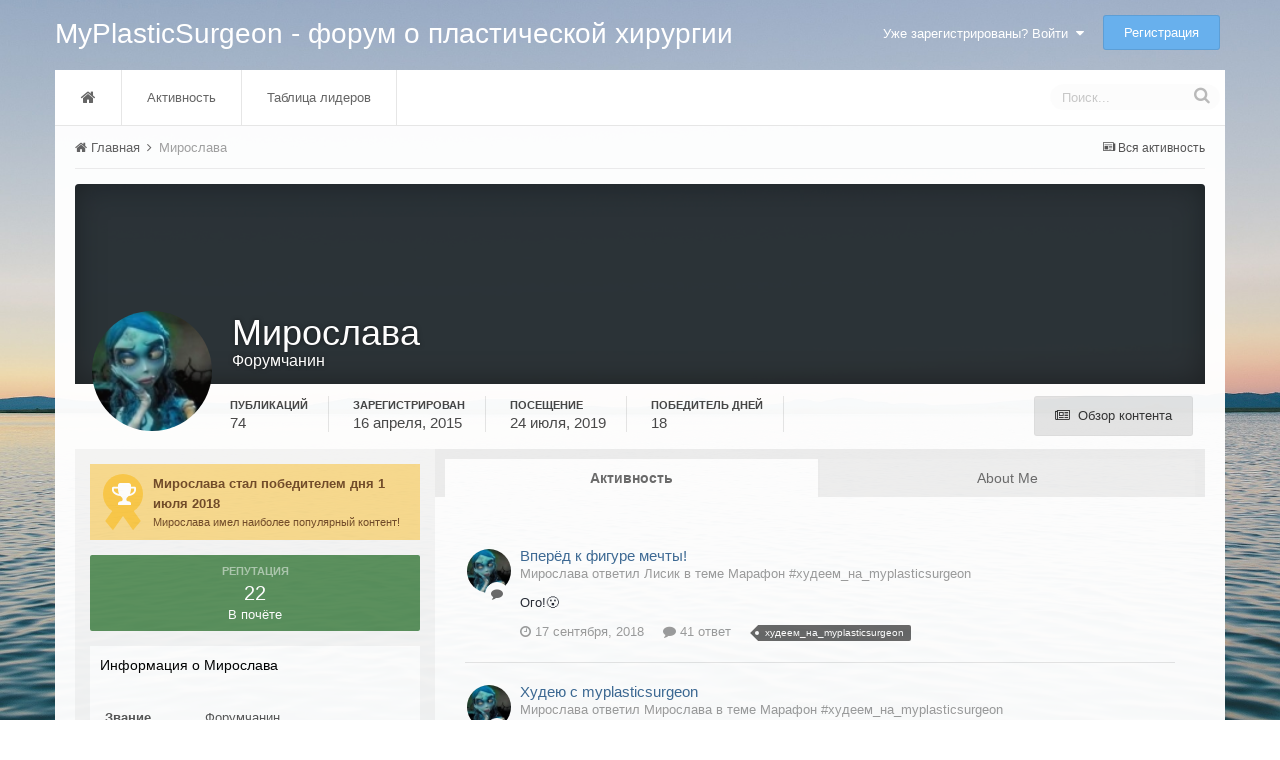

--- FILE ---
content_type: text/html;charset=UTF-8
request_url: https://myplasticsurgeon.ru/forum/profile/3160-%D0%BC%D0%B8%D1%80%D0%BE%D1%81%D0%BB%D0%B0%D0%B2%D0%B0/
body_size: 16083
content:
<!DOCTYPE html>
<html lang="ru-RU" dir="ltr">
	<head>
		<title>Мирослава - MyPlasticSurgeon - форум о пластической хирургии</title>
		<!--[if lt IE 9]>
			<link rel="stylesheet" type="text/css" href="https://myplasticsurgeon.ru/forum/uploads/css_built_2/5e61784858ad3c11f00b5706d12afe52_ie8.css.c263d23467ab1b9c705bde144763da94.css">
		    <script src="//myplasticsurgeon.ru/forum/applications/core/interface/html5shiv/html5shiv.js"></script>
		<![endif]-->
		
<meta charset="utf-8">

	<meta name="viewport" content="width=device-width, initial-scale=1">



	
		
			
				<meta property="og:site_name" content="MyPlasticSurgeon - форум о пластической хирургии">
			
		
	

	
		
			
				<meta property="og:locale" content="ru_RU">
			
		
	

	
		
			
				<meta name="description" content="Пользователь форума MyPlasticSurgeon">
			
		
	

	
		
			
				<meta name="keywords" content="пользователь, форум">
			
		
	

<meta name="theme-color" content="#3c6994">



		

	<link rel='stylesheet' href='https://myplasticsurgeon.ru/forum/uploads/css_built_2/341e4a57816af3ba440d891ca87450ff_framework.css.85a05ab02e0da5284a2ec31429717599.css?v=c04a813e06' media='all'>

	<link rel='stylesheet' href='https://myplasticsurgeon.ru/forum/uploads/css_built_2/05e81b71abe4f22d6eb8d1a929494829_responsive.css.2f9d4822b74b56610060de88b11efa19.css?v=c04a813e06' media='all'>

	<link rel='stylesheet' href='https://myplasticsurgeon.ru/forum/uploads/css_built_2/90eb5adf50a8c640f633d47fd7eb1778_core.css.b1fff58364f4e9b5314b47aad07dd6d4.css?v=c04a813e06' media='all'>

	<link rel='stylesheet' href='https://myplasticsurgeon.ru/forum/uploads/css_built_2/5a0da001ccc2200dc5625c3f3934497d_core_responsive.css.98dd5292525c0a26e8f83ed69fdc3116.css?v=c04a813e06' media='all'>

	<link rel='stylesheet' href='https://myplasticsurgeon.ru/forum/uploads/css_built_2/ffdbd8340d5c38a97b780eeb2549bc3f_profiles.css.ad5372ecbe59db452ad4656d8b04e03a.css?v=c04a813e06' media='all'>

	<link rel='stylesheet' href='https://myplasticsurgeon.ru/forum/uploads/css_built_2/f2ef08fd7eaff94a9763df0d2e2aaa1f_streams.css.29c063183e6bc20c3151cc3e010c2c83.css?v=c04a813e06' media='all'>

	<link rel='stylesheet' href='https://myplasticsurgeon.ru/forum/uploads/css_built_2/9be4fe0d9dd3ee2160f368f53374cd3f_leaderboard.css.2a3d61f55bc9c892e40fa653ec7ed9b1.css?v=c04a813e06' media='all'>

	<link rel='stylesheet' href='https://myplasticsurgeon.ru/forum/uploads/css_built_2/125515e1b6f230e3adf3a20c594b0cea_profiles_responsive.css.5e6b625bbfc467a14aadf00a7e296bf9.css?v=c04a813e06' media='all'>




<link rel='stylesheet' href='https://myplasticsurgeon.ru/forum/uploads/css_built_2/258adbb6e4f3e83cd3b355f84e3fa002_custom.css.27c1529c6354236dc7a2888be2bc5b47.css?v=c04a813e06' media='all'>



		

	<script type='text/javascript'>
		var ipsDebug = false;		
	
		var CKEDITOR_BASEPATH = '//myplasticsurgeon.ru/forum/applications/core/interface/ckeditor/ckeditor/';
	
		var ipsSettings = {
			
			
			cookie_path: "/forum/",
			
			cookie_prefix: "ips4_",
			
			
			cookie_ssl: true,
			
			imgURL: "",
			baseURL: "//myplasticsurgeon.ru/forum/",
			jsURL: "//myplasticsurgeon.ru/forum/applications/core/interface/js/js.php",
			csrfKey: "b290ee25ae03b3e559f45662c4d1e5cb",
			antiCache: "c04a813e06",
			disableNotificationSounds: false,
			useCompiledFiles: true,
			links_external: 1,
			memberID: 0,
			analyticsProvider: "custom",
			
		};
	</script>



<script type='text/javascript' src='https://myplasticsurgeon.ru/forum/uploads/javascript_global/root_library.js.7c9174383738db73cfbd9a9b554f6093.js?v=c04a813e06' data-ips></script>


<script type='text/javascript' src='https://myplasticsurgeon.ru/forum/uploads/javascript_global/root_js_lang_2.js.9c12e94f097ff0571c79dafbca5982bf.js?v=c04a813e06' data-ips></script>


<script type='text/javascript' src='https://myplasticsurgeon.ru/forum/uploads/javascript_global/root_framework.js.9f1b0f9c32a83a3cbb484684bb0e4248.js?v=c04a813e06' data-ips></script>


<script type='text/javascript' src='https://myplasticsurgeon.ru/forum/uploads/javascript_core/global_global_core.js.f92b554930b3b92ad705c70155cfbfe6.js?v=c04a813e06' data-ips></script>


<script type='text/javascript' src='https://myplasticsurgeon.ru/forum/uploads/javascript_global/root_front.js.ace3056504230069bb76135198e72c4a.js?v=c04a813e06' data-ips></script>


<script type='text/javascript' src='https://myplasticsurgeon.ru/forum/uploads/javascript_core/front_front_profile.js.bf4c324062d5bc2c3729e64da9512cdc.js?v=c04a813e06' data-ips></script>


<script type='text/javascript' src='https://myplasticsurgeon.ru/forum/uploads/javascript_core/front_front_statuses.js.2d6c99055ceec002e92f64781a0fcfab.js?v=c04a813e06' data-ips></script>


<script type='text/javascript' src='https://myplasticsurgeon.ru/forum/uploads/javascript_core/front_app.js.27930bfbb6935a85589c32a2b254ced5.js?v=c04a813e06' data-ips></script>


<script type='text/javascript' src='https://myplasticsurgeon.ru/forum/uploads/javascript_global/root_map.js.5f67e1c528117598d3d9088f388209bc.js?v=c04a813e06' data-ips></script>



	<script type='text/javascript'>
		
			ips.setSetting( 'date_format', jQuery.parseJSON('"dd.mm.yy"') );
		
			ips.setSetting( 'date_first_day', jQuery.parseJSON('0') );
		
			ips.setSetting( 'remote_image_proxy', jQuery.parseJSON('1') );
		
			ips.setSetting( 'ipb_url_filter_option', jQuery.parseJSON('"none"') );
		
			ips.setSetting( 'url_filter_any_action', jQuery.parseJSON('"allow"') );
		
			ips.setSetting( 'bypass_profanity', jQuery.parseJSON('0') );
		
		
	</script>


		

		<!-- Lagoon Main JS code-->
			

<script type="text/javascript">
!function(n,o,i){n.fn.sss=function(t){var e=n.extend({slideShow:!0,startOn:0,speed:3500,transition:400,arrows:!0},t);return this.each(function(){function t(n){return h.eq(n).height()/w.width()*100+"%"}function a(n){if(!S){S=!0;var o=h.eq(n);o.fadeIn(v),h.not(o).fadeOut(v),w.animate({paddingBottom:t(n)},v,function(){S=!1}),k()}}function d(){m=m===p-1?0:m+1,a(m)}function s(){m=0===m?p-1:m-1,a(m)}var r,c,f,u,l,g=n(this),h=g.children().wrapAll('<div class="LagoonSliderMain"/>').addClass("LagoonSlide"),w=g.find(".LagoonSliderMain"),p=h.length,v=e.transition,L=e.startOn,m=L>p-1?0:L,S=!1,k=e.slideShow?function(){clearTimeout(c),c=setTimeout(d,e.speed)}:n.noop;e.arrows&&w.append('<div class="LagoonPrev"/>','<div class="LagoonNext"/>'),l=w.find(".LagoonNext"),u=w.find(".LagoonPrev"),n(o).load(function(){w.css({paddingBottom:t(m)}).click(function(o){r=n(o.target),r.is(l)?d():r.is(u)&&s()}),a(m),n(i).keydown(function(n){f=n.keyCode,39===f?d():37===f&&s()})})})}}(jQuery,window,document);
</script><script>jQuery(function($) {
$('.LagoonSlider').sss({ slideShow : true, startOn : 0, transition : 800, speed : 5000, }); });</script>



<script type="text/javascript">
jQuery(document).ready(function($) { $(window).scroll(function() { if ($(this).scrollTop() > 100) { $('.scrollup').fadeIn(); } else { $('.scrollup').fadeOut(); }}); $('.scrollup').click(function() { $("html, body").animate({ scrollTop: 0 }, 600); return false;}); });
</script>
<a href="#" class="scrollup"></a> 

		<!-- / Lagoon Main JS Code -->				
	</head>
	<body class='ipsApp ipsApp_front ipsJS_none ipsClearfix' data-controller='core.front.core.app' data-message="" data-pageApp='core' data-pageLocation='front' data-pageModule='members' data-pageController='profile' itemscope itemtype="http://schema.org/WebSite">
		<meta itemprop="url" content="https://myplasticsurgeon.ru/forum/">
		<a href='#elContent' class='ipsHide' title='Перейти к основному содержанию на этой странице' accesskey='m'>Перейти к содержанию</a>
		
		<div id='ipsLayout_header' class='ipsClearfix'>
			

			


			
<ul id='elMobileNav' class='ipsList_inline ipsResponsive_hideDesktop ipsResponsive_block' data-controller='core.front.core.mobileNav' data-default="all">
	
		
			<li id='elMobileBreadcrumb'>
				<a href='https://myplasticsurgeon.ru/forum/'>
					<span>Главная</span>
				</a>
			</li>
		
	
	
	
	<li >
		<a data-action="defaultStream" class='ipsType_light'  href='https://myplasticsurgeon.ru/forum/discover/'><i class='icon-newspaper'></i></a>
	</li>

	
		<li class='ipsJS_show'>
			<a href='https://myplasticsurgeon.ru/forum/search/' data-action="mobileSearch"><i class='fa fa-search'></i></a>
		</li>
	
	<li data-ipsDrawer data-ipsDrawer-drawerElem='#elMobileDrawer'>
		<a href='#'>
			
			
				
			
			
			
			<i class='fa fa-navicon'></i>
		</a>
	</li>
</ul>
			<header>
				<div class='ipsLayout_container'>
					

<a href='https://myplasticsurgeon.ru' id='elSiteTitle' accesskey='1'>MyPlasticSurgeon - форум о пластической хирургии</a>


					

	<ul id='elUserNav' class='ipsList_inline cSignedOut ipsClearfix ipsResponsive_hidePhone ipsResponsive_block'>
		<li id='elSignInLink'>
			
				<a href='https://myplasticsurgeon.ru/forum/login/' data-ipsMenu-closeOnClick="false" data-ipsMenu id='elUserSignIn'>
					Уже зарегистрированы? Войти &nbsp;<i class='fa fa-caret-down'></i>
				</a>
			
			
<div id='elUserSignIn_menu' class='ipsMenu ipsMenu_auto ipsHide'>
	<!--noindex--><div data-role="loginForm">
		
		
			
				
<form accept-charset='utf-8' class="ipsPad ipsForm ipsForm_vertical" method='post' action='https://myplasticsurgeon.ru/forum/login/' data-ipsValidation novalidate>
	<input type="hidden" name="login__standard_submitted" value="1">
	
		<input type="hidden" name="csrfKey" value="b290ee25ae03b3e559f45662c4d1e5cb">
	
	<h4 class="ipsType_sectionHead">Войти</h4>
	<br><br>
	<ul class='ipsList_reset'>
		
			
				
					<li class="ipsFieldRow ipsFieldRow_noLabel ipsFieldRow_fullWidth">
						<input type="text" required placeholder="Отображаемое имя или  email адрес" name='auth' id='auth'>
					</li>
				
			
				
					<li class="ipsFieldRow ipsFieldRow_noLabel ipsFieldRow_fullWidth">
						<input type="password" required placeholder="Пароль" name='password' id='password'>
					</li>
				
			
				
					
<li class='ipsFieldRow ipsFieldRow_checkbox ipsClearfix ' id="9c7ffa65f11c317804907d1e35f70d9d">
	
		
		
<input type="hidden" name="remember_me" value="0">
<span class='ipsCustomInput'>
	<input
		type='checkbox'
		role='checkbox'
		name='remember_me_checkbox'
		value='1'
		id="check_9c7ffa65f11c317804907d1e35f70d9d"
		data-toggle-id="9c7ffa65f11c317804907d1e35f70d9d"
		checked aria-checked='true'
		
		
		
		
		
		
	>
	
	<span></span>
</span>


		
		<div class='ipsFieldRow_content'>
			<label class='ipsFieldRow_label' for='check_9c7ffa65f11c317804907d1e35f70d9d'>Запомнить </label>
			


<span class='ipsFieldRow_desc'>
	Не рекомендуется для компьютеров с общим доступом
</span>
			
			
		</div>
	
</li>
				
			
				
					
<li class='ipsFieldRow ipsFieldRow_checkbox ipsClearfix ' id="447c4ee74bbd7ef2ff264d7b7231e3e7">
	
		
		
<input type="hidden" name="signin_anonymous" value="0">
<span class='ipsCustomInput'>
	<input
		type='checkbox'
		role='checkbox'
		name='signin_anonymous_checkbox'
		value='1'
		id="check_447c4ee74bbd7ef2ff264d7b7231e3e7"
		data-toggle-id="447c4ee74bbd7ef2ff264d7b7231e3e7"
		aria-checked='false'
		
		
		
		
		
		
	>
	
	<span></span>
</span>


		
		<div class='ipsFieldRow_content'>
			<label class='ipsFieldRow_label' for='check_447c4ee74bbd7ef2ff264d7b7231e3e7'>Войти анонимно </label>
			
			
			
		</div>
	
</li>
				
			
		
		<li class="ipsFieldRow ipsFieldRow_fullWidth">
			<br>
			<button type="submit" class="ipsButton ipsButton_primary ipsButton_small" id="elSignIn_submit">Войти</button>
			<br>
			<p class="ipsType_right ipsType_small">
				<a href='https://myplasticsurgeon.ru/forum/lostpassword/' data-ipsDialog data-ipsDialog-title='Забыли пароль?'>Забыли пароль?</a>
			</p>
		</li>
	</ul>
</form>
			
		
		
	</div><!--/noindex-->
</div>

		</li>
		
			<li>
				<a href='https://myplasticsurgeon.ru/forum/register/' id='elRegisterButton' class='ipsButton ipsButton_normal ipsButton_primary'>
					Регистрация
				</a>
			</li>
		
	</ul>

				</div>
			</header>
			

	<nav class='ipsLayout_container' data-controller='core.front.core.navBar'>
		<div class='ipsClearfixipsNavBar_primary  ipsClearfix'>
			
				<div id='elSearch' class='ipsPos_right' data-controller='core.front.core.quickSearch' itemprop="potentialAction" itemscope itemtype="http://schema.org/SearchAction" data-default="all">
					<form accept-charset='utf-8' action='https://myplasticsurgeon.ru/forum/search/' method='post'>
						<meta itemprop="target" content="https://myplasticsurgeon.ru/forum/search/?q={q}">
						<input type="hidden" name="type" value="all" data-role="searchFilter">
						<a href='#' id='elSearchFilter' data-ipsMenu data-ipsMenu-selectable='radio' data-ipsMenu-appendTo='#elSearch' class="ipsHide">
							<span data-role='searchingIn'>
								Весь контент
							</span>
							<i class='fa fa-caret-down'></i>
						</a>
						<ul id='elSearchFilter_menu' class='ipsMenu ipsMenu_selectable ipsMenu_narrow ipsHide'>
							<li class='ipsMenu_item ipsMenu_itemChecked' data-ipsMenuValue='all'>
								<a href='https://myplasticsurgeon.ru/forum/index.php?app=core&amp;module=search&amp;controller=search&amp;csrfKey=b290ee25ae03b3e559f45662c4d1e5cb' title='Весь контент'>Весь контент</a>
							</li>
							<li class='ipsMenu_sep'><hr></li>
							
							<li data-role='globalSearchMenuOptions'></li>
							<li class='ipsMenu_item ipsMenu_itemNonSelect'>
								<a href='https://myplasticsurgeon.ru/forum/search/' accesskey='4'><i class='fa fa-cog'></i> Расширенный поиск</a>
							</li>
						</ul>
						<input type='search' id='elSearchField' placeholder='Поиск...' name='q' itemprop="query-input">
						<button type='submit'><i class='fa fa-search'></i></button>
					</form>
				</div>
	          	<!-- Blue Lagoon Social header 001 -->
				
					

<div class='ipsLayout_container'>
	<div class="header-social-icons">
		
		
		
		
		
		
		
		
		
		
		
		
		
		
		
		
		
		
		<a class="vkBtn smGlobalBtn" href="https://vk.com/myplasticsurgeon" target="blank"></a>
		
	</div>
</div>
				   
	          	<!-- / Blue Lagoon Social header 001 -->				
				

				<!-- Blue Lagoon Navbar 002 -->
				
				<ul class='lagoon-menu lagoon-menu-response-to-icons lagoon-menu-anim-fade'>
					
						<li><a href='https://myplasticsurgeon.ru/forum/'><i class="fa fa-single fa-home"></i></a></li>	
						
					

	

	
		
		<li aria-haspopup="true"  id='elNavSecondary_2' data-role="navBarItem" data-navApp="core" data-navExt="CustomItem">
			
			
				<a href="https://myplasticsurgeon.ru/forum/discover/" data-navItem-id="2" >
					Активность
				</a>
			
			
			<div class="grid-container3">
				<ul>
					

	
		
		<li aria-haspopup="true"  id='elNavSecondary_3' data-role="navBarItem" data-navApp="core" data-navExt="AllActivity">
			
			
				<a href="https://myplasticsurgeon.ru/forum/discover/" data-navItem-id="3" >
					Вся активность
				</a>
			
			
		</li>
	

	

	

	

	
		
		<li aria-haspopup="true"  id='elNavSecondary_7' data-role="navBarItem" data-navApp="core" data-navExt="Search">
			
			
				<a href="https://myplasticsurgeon.ru/forum/search/" data-navItem-id="7" >
					Поиск
				</a>
			
			
		</li>
	

					<li aria-haspopup="true" class='ipsHide' id='elNavigationMore' data-role='navMore'>
						<ul>
							<li>
								<a href='#' data-ipsMenu data-ipsMenu-appendTo='#elNavigationMore_2' id='elNavigationMore_2_dropdown'>Больше <i class='fa fa-caret-down'></i></a>
							</li>
						</ul>
						<ul class='ipsHide ipsMenu ipsMenu_auto' id='elNavigationMore_2_dropdown_menu' data-role='moreDropdown'></ul>
					</li>
				</ul>
			</div>	
			
		</li>
	

	
		
		<li aria-haspopup="true"  id='elNavSecondary_13' data-role="navBarItem" data-navApp="core" data-navExt="Leaderboard">
			
			
				<a href="https://myplasticsurgeon.ru/forum/leaderboard/" data-navItem-id="13" >
					Таблица лидеров
				</a>
			
			
		</li>
	

				
				<!-- / Blue Lagoon Navbar 002 -->
				<li class='ipsHide' id='elNavigationMore' data-role='navMore'>
					<a href='#' data-ipsMenu data-ipsMenu-appendTo='#elNavigationMore' id='elNavigationMore_dropdown'>Больше</a>
					<ul class='ipsNavBar_secondary ipsHide' data-role='secondaryNavBar'>
						<li class='ipsHide' id='elNavigationMore_more' data-role='navMore'>
							<a href='#' data-ipsMenu data-ipsMenu-appendTo='#elNavigationMore_more' id='elNavigationMore_more_dropdown'>Больше <i class='fa fa-caret-down'></i></a>
							<ul class='ipsHide ipsMenu ipsMenu_auto' id='elNavigationMore_more_dropdown_menu' data-role='moreDropdown'></ul>
						</li>
					</ul>
				</li>
			</ul>
		</div>
	</nav>

		</div>
		<!-- Lagoon Slider -->
		
			
<div class="SliderSlider">
	<div class="ipsLayout_container">
	   <div class="LagoonSlider">
	   	  	
	      <div class="PicSlide FirstSlide">
	         <img src='https://myplasticsurgeon.ru/forum/uploads/monthly_2017_08/slide1.jpg.63404eeb624e72a971c75e61cf6fec13.jpg' alt='Добро пожаловать на форум' />
	         <div class="LagoonOverlay">
	            <div class="Content">
	            	
	            	
		            	<h1>Добро пожаловать на форум</h1> 
		                
						
	                
	                   
	            </div>
	         </div>
	      </div>
	      
	      
	      <div class="PicSlide SecoundSlide">
	         <img src='https://myplasticsurgeon.ru/forum/uploads/monthly_2017_08/slide2.jpg.f371874eae6dbf82d9774a05ab0e4918.jpg' alt='Планируете пластическую операцию?' />
	         <div class="LagoonOverlay">
	            <div class="Content">
	            
		            	<h1>Планируете пластическую операцию?</h1>
		                <h3>Запишись на бесплатную консультацию ведущих пластических хирургов Санкт-Петербурга и Москвы</h3>
						<a href='https://myplasticsurgeon.ru/record_query' class='ipsButton ipsButton_important ipsButton_large'>Бесплатная консультация у ведущих пластических хирургов</a> 
		         
	            </div>
	         </div>
	      </div>
	      
	      
	   </div>
	</div>
</div>
		
		<!-- / Lagoon Slider -->			
		<main role='main' id='ipsLayout_body' class='ipsLayout_container'>
			<div id='ipsLayout_contentArea'>
				<div id='ipsLayout_contentWrapper'>
					
<nav class='ipsBreadcrumb ipsBreadcrumb_top ipsFaded_withHover'>
	

	<ul class='ipsList_inline ipsPos_right'>
		
		<li >
			<a data-action="defaultStream" class='ipsType_light '  href='https://myplasticsurgeon.ru/forum/discover/'><i class='icon-newspaper'></i> <span>Вся активность</span></a>
		</li>
		
	</ul>

	<ul itemscope itemtype="http://schema.org/BreadcrumbList">
		<li  itemprop="itemListElement" itemscope itemtype="http://schema.org/ListItem">
			<a title="Главная" href='https://myplasticsurgeon.ru/forum/' itemscope itemtype="http://schema.org/Thing" itemprop="item">
				<span itemprop="name"><i class='fa fa-home'></i> Главная <i class='fa fa-angle-right'></i></span>
			</a>
			<meta itemprop="position" content="1">
		</li>
		
		
			<li  itemprop="itemListElement" itemscope itemtype="http://schema.org/ListItem">
				
					<a href='https://myplasticsurgeon.ru/forum/profile/3160-%D0%BC%D0%B8%D1%80%D0%BE%D1%81%D0%BB%D0%B0%D0%B2%D0%B0/' itemscope itemtype="http://schema.org/Thing" itemprop="item">
						<span itemprop="name">Мирослава </span>
					</a>
				
				<meta itemprop="position" content="2">
			</li>
			
		
	</ul>
</nav>
					
					<div id='ipsLayout_mainArea'>
						<a id='elContent'></a>
						
						
						

	<div class='cWidgetContainer '  data-role='widgetReceiver' data-orientation='horizontal' data-widgetArea='header'>
		<ul class='ipsList_reset'>
			
				
					
					<li class='ipsWidget ipsWidget_horizontal ipsBox ipsWidgetHide ipsHide' data-blockID='app_core_announcements_announcements' data-blockConfig="true" data-blockTitle="Объявления" data-controller='core.front.widgets.block'></li>
				
			
		</ul>
	</div>

						

<!-- When altering this template be sure to also check for similar in the hovercard -->
<div data-controller='core.front.profile.main'>
	

<header data-role="profileHeader">
	<div class='ipsPageHead_special ' id='elProfileHeader' data-controller='core.front.core.coverPhoto' data-url="https://myplasticsurgeon.ru/forum/profile/3160-%D0%BC%D0%B8%D1%80%D0%BE%D1%81%D0%BB%D0%B0%D0%B2%D0%B0/?csrfKey=b290ee25ae03b3e559f45662c4d1e5cb" data-coverOffset='0'>
		
		
		<div class='ipsColumns ipsColumns_collapsePhone' data-hideOnCoverEdit>
			<div class='ipsColumn ipsColumn_fixed ipsColumn_narrow ipsPos_center' id='elProfilePhoto'>
				
					<a href="http://myplasticsurgeon.ru/forum/uploads/profile/photo-3160.jpg" data-ipsLightbox class='ipsUserPhoto ipsUserPhoto_xlarge'>					
						<img src='https://myplasticsurgeon.ru/forum/uploads/profile/photo-thumb-3160.jpg' alt=''>
					</a>
				
				
			</div>
			<div class='ipsColumn ipsColumn_fluid'>
				<div class='ipsPos_left ipsPad cProfileHeader_name'>
					<h1 class='ipsType_reset'>
						Мирослава
					</h1>
					
					<span>Форумчанин</span>
				</div>
				
					<ul class='ipsList_inline ipsPad ipsResponsive_hidePhone ipsResponsive_block'>
						
							
							<li>

<div data-followApp='core' data-followArea='member' data-followID='3160'  data-controller='core.front.core.followButton'>
	
		

	
</div></li>
						
						
					</ul>
				
			</div>
		</div>
	</div>

	<div class='ipsGrid ipsAreaBackground ipsPad ipsResponsive_showPhone ipsResponsive_block'>
		
		
		

		
		
		<div data-role='switchView' class='ipsGrid_span12'>
			<div data-action="goToProfile" data-type='phone' class='ipsHide'>
				<a href='https://myplasticsurgeon.ru/forum/profile/3160-%D0%BC%D0%B8%D1%80%D0%BE%D1%81%D0%BB%D0%B0%D0%B2%D0%B0/' class='ipsButton ipsButton_light ipsButton_small ipsButton_fullWidth' title="Профиль Мирослава"><i class='fa fa-user'></i></a>
			</div>
			<div data-action="browseContent" data-type='phone' class=''>
				<a href="https://myplasticsurgeon.ru/forum/profile/3160-%D0%BC%D0%B8%D1%80%D0%BE%D1%81%D0%BB%D0%B0%D0%B2%D0%B0/content/" class='ipsButton ipsButton_alternate ipsButton_small ipsButton_fullWidth'  title="Контент Мирослава"><i class='fa fa-newspaper-o'></i></a>
			</div>
		</div>
	</div>

	<div id='elProfileStats' class='ipsClearfix'>
		<div data-role='switchView' class='ipsResponsive_hidePhone ipsResponsive_block'>
			<a href='https://myplasticsurgeon.ru/forum/profile/3160-%D0%BC%D0%B8%D1%80%D0%BE%D1%81%D0%BB%D0%B0%D0%B2%D0%B0/' class='ipsButton ipsButton_veryLight ipsButton_medium ipsPos_right ipsHide' data-action="goToProfile" data-type='full' title="Профиль Мирослава"><i class='fa fa-user'></i> <span class='ipsResponsive_showDesktop ipsResponsive_inline'>&nbsp;Профиль</span></a>
			<a href="https://myplasticsurgeon.ru/forum/profile/3160-%D0%BC%D0%B8%D1%80%D0%BE%D1%81%D0%BB%D0%B0%D0%B2%D0%B0/content/" class='ipsButton ipsButton_light ipsButton_medium ipsPos_right ' data-action="browseContent" data-type='full' title="Контент Мирослава"><i class='fa fa-newspaper-o'></i> <span class='ipsResponsive_showDesktop ipsResponsive_inline'>&nbsp;Обзор контента</span></a>
		</div>
		<ul class='ipsList_inline ipsPos_left'>
			<li>
				<h4 class='ipsType_minorHeading'>Публикаций</h4>
				74
			</li>
			<li>
				<h4 class='ipsType_minorHeading'>Зарегистрирован</h4>
				<time datetime='2015-04-16T19:28:12Z' title='16.04.2015 19:28 ' data-short='10 г'>16 апреля, 2015</time>
			</li>
			<li>
				<h4 class='ipsType_minorHeading'>Посещение</h4>
				<span>
					 <time datetime='2019-07-24T17:11:14Z' title='24.07.2019 17:11 ' data-short='6 г'>24 июля, 2019</time>
				</span>
			</li>
			
			<li>
				<h4 class='ipsType_minorHeading'>Победитель дней</h4>
				<span data-ipsTooltip title='Количество раз Мирослава имел наиболее популярный по репутации контент за день'>18</span>
			</li>
			
		</ul>
	</div>
</header>
	<div data-role="profileContent">

		<div class='ipsColumns ipsColumns_noSpacing ipsColumns_collapseTablet' data-controller="core.front.profile.body">
			<div class='ipsColumn ipsColumn_fixed ipsColumn_veryWide' id='elProfileInfoColumn'>
				<div class='ipsAreaBackground_light ipsPad'>
					
						
							
							<div class='ipsLeaderboard_trophy_1 cProfileSidebarBlock ipsSpacer_bottom '>
								<div class="ipsGrid">
									<span class="ipsGrid_span2 ipsType_center">
										<span class='ipsLeaderboard_trophy ipsLeaderboard_trophy_1'>
											<i class="fa fa-trophy"></i>
										</span>
									</span>
									<span class="ipsGrid_span10">
										<p class='ipsType_reset ipsType_medium'>
											<strong>
												<a class='ipsType_blendLinks' href="https://myplasticsurgeon.ru/forum/leaderboard/?custom_date_start=1530446400&amp;custom_date_end=1530446400">
													
														Мирослава стал победителем дня 1 июля 2018
													
												</a>
											</strong>
										</p>
										<p class='ipsType_reset ipsType_small'>Мирослава имел наиболее популярный контент!</p>
									</span>
								</div>
							</div>
						
						<div class='cProfileSidebarBlock ipsBox ipsSpacer_bottom'>
							
								<div class='cProfileRepScore ipsPad_half cProfileRepScore_positive'>
									<h2 class='ipsType_minorHeading'>Репутация</h2>
									<span class='cProfileRepScore_points'>22</span>
									
										<span class='cProfileRepScore_title'>В почёте</span>
									
									
								</div>
							
						</div>
					
					
					
                        
                    
					

					<div class='ipsWidget ipsWidget_vertical cProfileSidebarBlock ipsBox ipsSpacer_bottom'>
						<h2 class='ipsWidget_title ipsType_reset'>Информация о Мирослава</h2>
						<div class='ipsWidget_inner ipsPad'>
							
							<ul class='ipsDataList ipsDataList_reducedSpacing cProfileFields'>
								
								
									<li class='ipsDataItem'>
										<span class='ipsDataItem_generic ipsDataItem_size3 ipsType_break'><strong>Звание</strong></span>
										<div class='ipsDataItem_generic ipsType_break'>
											
												Форумчанин
												<br>
											
											<span class='ipsPip'></span><span class='ipsPip'></span><span class='ipsPip'></span>
										</div>
									</li>
								
								
									<li class='ipsDataItem'>
										<span class='ipsDataItem_generic ipsDataItem_size3 ipsType_break'><strong>День рождения</strong></span>
										<span class='ipsDataItem_generic'>5 марта</span>
									</li>
								
							</ul>
						</div>
					</div>
					
						
						<div class='ipsWidget ipsWidget_vertical cProfileSidebarBlock ipsBox ipsSpacer_bottom'>
							
                                <h2 class='ipsWidget_title ipsType_reset'>Profile Information</h2>
                            
                            <div class='ipsWidget_inner ipsPad'>
								<ul class='ipsDataList ipsDataList_reducedSpacing cProfileFields'>
									
										<li class='ipsDataItem ipsType_break'>
											<span class='ipsDataItem_generic ipsDataItem_size3 ipsType_break'><strong>Gender</strong></span>
											<span class='ipsDataItem_generic'><div class='ipsType_break ipsContained'></div></span>
										</li>
									
								</ul>
							</div>
						</div>
						
					
					
					
						<div class='ipsWidget ipsWidget_vertical cProfileSidebarBlock ipsBox ipsSpacer_bottom' data-controller='core.front.profile.toggleBlock'>
							


	
	<h2 class='ipsWidget_title ipsType_reset'>
		

		Посетители профиля
	</h2>
	<div class='ipsWidget_inner ipsPad'>
		<span class='ipsType_light'>
			1 419 просмотров профиля
		</span>
		
			<ul class='ipsDataList ipsDataList_reducedSpacing ipsSpacer_top'>
			
				<li class='ipsDataItem'>
					<div class='ipsType_center ipsDataItem_icon'>
						


	<a href="https://myplasticsurgeon.ru/forum/profile/11127-4ekurik/" data-ipsHover data-ipsHover-target="https://myplasticsurgeon.ru/forum/profile/11127-4ekurik/?do=hovercard" class="ipsUserPhoto ipsUserPhoto_tiny" title="Перейти в профиль 4ekurik">
		<img src='https://myplasticsurgeon.ru/forum/uploads/monthly_2018_04/Screenshot_20180405_142500_2.thumb.jpg.fbd66a34b67c22cf19f4e80f7b577365.jpg' alt='4ekurik' itemprop="image">
	</a>

					</div>
					<div class='ipsDataItem_main'>
						<h3 class='ipsDataItem_title'>
<a href='https://myplasticsurgeon.ru/forum/profile/11127-4ekurik/' data-ipsHover data-ipsHover-target='https://myplasticsurgeon.ru/forum/profile/11127-4ekurik/?do=hovercard&amp;referrer=https%253A%252F%252Fmyplasticsurgeon.ru%252Fforum%252Fprofile%252F3160-%2525D0%2525BC%2525D0%2525B8%2525D1%252580%2525D0%2525BE%2525D1%252581%2525D0%2525BB%2525D0%2525B0%2525D0%2525B2%2525D0%2525B0%252F' title="Перейти в профиль 4ekurik" class="ipsType_break">4ekurik</a></h3>
						<p class='ipsDataItem_meta ipsType_light'><time datetime='2018-06-09T10:59:15Z' title='09.06.2018 10:59 ' data-short='7 г'>9 июня, 2018</time></p>
					</div>
				</li>
			
				<li class='ipsDataItem'>
					<div class='ipsType_center ipsDataItem_icon'>
						


	<a href="https://myplasticsurgeon.ru/forum/profile/11214-%D0%B0%D0%BB%D0%B8%D0%BD%D0%B0-%D1%85%D0%B8%D1%81%D0%B0%D0%BC%D0%B5%D1%82%D0%B4%D0%B8%D0%BD%D0%BE%D0%B2%D0%B0/" data-ipsHover data-ipsHover-target="https://myplasticsurgeon.ru/forum/profile/11214-%D0%B0%D0%BB%D0%B8%D0%BD%D0%B0-%D1%85%D0%B8%D1%81%D0%B0%D0%BC%D0%B5%D1%82%D0%B4%D0%B8%D0%BD%D0%BE%D0%B2%D0%B0/?do=hovercard" class="ipsUserPhoto ipsUserPhoto_tiny" title="Перейти в профиль Алина Хисаметдинова">
		<img src='https://myplasticsurgeon.ru/forum/uploads/set_resources_2/84c1e40ea0e759e3f1505eb1788ddf3c_default_photo.png' alt='Алина Хисаметдинова' itemprop="image">
	</a>

					</div>
					<div class='ipsDataItem_main'>
						<h3 class='ipsDataItem_title'>
<a href='https://myplasticsurgeon.ru/forum/profile/11214-%D0%B0%D0%BB%D0%B8%D0%BD%D0%B0-%D1%85%D0%B8%D1%81%D0%B0%D0%BC%D0%B5%D1%82%D0%B4%D0%B8%D0%BD%D0%BE%D0%B2%D0%B0/' data-ipsHover data-ipsHover-target='https://myplasticsurgeon.ru/forum/profile/11214-%D0%B0%D0%BB%D0%B8%D0%BD%D0%B0-%D1%85%D0%B8%D1%81%D0%B0%D0%BC%D0%B5%D1%82%D0%B4%D0%B8%D0%BD%D0%BE%D0%B2%D0%B0/?do=hovercard&amp;referrer=https%253A%252F%252Fmyplasticsurgeon.ru%252Fforum%252Fprofile%252F3160-%2525D0%2525BC%2525D0%2525B8%2525D1%252580%2525D0%2525BE%2525D1%252581%2525D0%2525BB%2525D0%2525B0%2525D0%2525B2%2525D0%2525B0%252F' title="Перейти в профиль Алина Хисаметдинова" class="ipsType_break">Алина Хисаметдинова</a></h3>
						<p class='ipsDataItem_meta ipsType_light'><time datetime='2018-05-18T06:53:51Z' title='18.05.2018 06:53 ' data-short='7 г'>18 мая, 2018</time></p>
					</div>
				</li>
			
				<li class='ipsDataItem'>
					<div class='ipsType_center ipsDataItem_icon'>
						


	<a href="https://myplasticsurgeon.ru/forum/profile/11103-anastasiya2015/" data-ipsHover data-ipsHover-target="https://myplasticsurgeon.ru/forum/profile/11103-anastasiya2015/?do=hovercard" class="ipsUserPhoto ipsUserPhoto_tiny" title="Перейти в профиль Anastasiya2015">
		<img src='https://myplasticsurgeon.ru/forum/uploads/set_resources_2/84c1e40ea0e759e3f1505eb1788ddf3c_default_photo.png' alt='Anastasiya2015' itemprop="image">
	</a>

					</div>
					<div class='ipsDataItem_main'>
						<h3 class='ipsDataItem_title'>
<a href='https://myplasticsurgeon.ru/forum/profile/11103-anastasiya2015/' data-ipsHover data-ipsHover-target='https://myplasticsurgeon.ru/forum/profile/11103-anastasiya2015/?do=hovercard&amp;referrer=https%253A%252F%252Fmyplasticsurgeon.ru%252Fforum%252Fprofile%252F3160-%2525D0%2525BC%2525D0%2525B8%2525D1%252580%2525D0%2525BE%2525D1%252581%2525D0%2525BB%2525D0%2525B0%2525D0%2525B2%2525D0%2525B0%252F' title="Перейти в профиль Anastasiya2015" class="ipsType_break">Anastasiya2015</a></h3>
						<p class='ipsDataItem_meta ipsType_light'><time datetime='2018-04-07T04:37:19Z' title='07.04.2018 04:37 ' data-short='7 г'>7 апреля, 2018</time></p>
					</div>
				</li>
			
			</ul>
		
	</div>

		
						</div>
					
				</div>

			</div>
			<section class='ipsColumn ipsColumn_fluid'>
				

	<div class='ipsTabs ipsTabs_stretch ipsClearfix' id='elProfileTabs' data-ipsTabBar data-ipsTabBar-contentArea='#elProfileTabs_content'>
		<a href='#elProfileTabs' data-action='expandTabs'><i class='fa fa-caret-down'></i></a>
		<ul role="tablist">
			
				<li>
					<a href='https://myplasticsurgeon.ru/forum/profile/3160-%D0%BC%D0%B8%D1%80%D0%BE%D1%81%D0%BB%D0%B0%D0%B2%D0%B0/?tab=activity' id='elProfileTab_activity' class='ipsTabs_item ipsType_center ipsTabs_activeItem' role="tab" aria-selected="true">Активность</a>
				</li>
			
				<li>
					<a href='https://myplasticsurgeon.ru/forum/profile/3160-%D0%BC%D0%B8%D1%80%D0%BE%D1%81%D0%BB%D0%B0%D0%B2%D0%B0/?tab=field_core_pfield_11' id='elProfileTab_field_core_pfield_11' class='ipsTabs_item ipsType_center ' role="tab" aria-selected="false">About Me</a>
				</li>
			
		</ul>
	</div>

<div id='elProfileTabs_content' class='ipsTabs_panels ipsPad_double ipsAreaBackground_reset'>
	
		
			<div id="ipsTabs_elProfileTabs_elProfileTab_activity_panel" class='ipsTabs_panel ipsAreaBackground_reset'>
				
<div data-controller="core.front.statuses.statusFeed">
	
	
		<ol class='ipsStream ipsList_reset' data-role='activityStream' id='elProfileActivityOverview'>
			
				
<li class='ipsStreamItem ipsStreamItem_contentBlock ipsStreamItem_expanded ipsAreaBackground_reset ipsPad ' data-role='activityItem' data-timestamp='1537168473'>
	<div class='ipsStreamItem_container ipsClearfix'>
		
			
			<div class='ipsStreamItem_header ipsPhotoPanel ipsPhotoPanel_mini'>
								
					<span class='ipsStreamItem_contentType' data-ipsTooltip title='Сообщение'><i class='fa fa-comment'></i></span>
				
				

	<a href="https://myplasticsurgeon.ru/forum/profile/3160-%D0%BC%D0%B8%D1%80%D0%BE%D1%81%D0%BB%D0%B0%D0%B2%D0%B0/" data-ipsHover data-ipsHover-target="https://myplasticsurgeon.ru/forum/profile/3160-%D0%BC%D0%B8%D1%80%D0%BE%D1%81%D0%BB%D0%B0%D0%B2%D0%B0/?do=hovercard" class="ipsUserPhoto ipsUserPhoto_mini" title="Перейти в профиль Мирослава">
		<img src='https://myplasticsurgeon.ru/forum/uploads/profile/photo-thumb-3160.jpg' alt=''>
	</a>

				<div class=''>
					
					<h2 class='ipsType_reset ipsStreamItem_title ipsContained_container ipsStreamItem_titleSmall'>
						
						
						<div class='ipsType_break ipsContained'>
							<a href='https://myplasticsurgeon.ru/forum/topic/1020-%D0%B2%D0%BF%D0%B5%D1%80%D1%91%D0%B4-%D0%BA-%D1%84%D0%B8%D0%B3%D1%83%D1%80%D0%B5-%D0%BC%D0%B5%D1%87%D1%82%D1%8B/?do=findComment&amp;comment=112528' data-linkType="link" data-searchable>Вперёд к фигуре мечты!</a>
						</div>
						
					</h2>
					
						<p class='ipsType_reset ipsStreamItem_status ipsType_light ipsType_blendLinks'>
							
								
									
										
											Мирослава ответил Лисик в теме <a href='https://myplasticsurgeon.ru/forum/view/137-%D0%BC%D0%B0%D1%80%D0%B0%D1%84%D0%BE%D0%BD-%D1%85%D1%83%D0%B4%D0%B5%D0%B5%D0%BC_%D0%BD%D0%B0_myplasticsurgeon/'>Марафон #худеем_на_myplasticsurgeon </a>
										
									
								
														
						</p>
					
					
						
					
				</div>
			</div>
			
				<div class='ipsStreamItem_snippet ipsType_break'>
					
					 	

	<div class='ipsType_richText ipsContained ipsType_medium'>
		<div data-ipsTruncate data-ipsTruncate-type='remove' data-ipsTruncate-size='3 lines' data-ipsTruncate-watch='false'>
			Ого!😮
		</div>
	</div>

					
				</div>
				<ul class='ipsList_inline ipsStreamItem_meta'>
					<li class='ipsType_light ipsType_medium'>
						<a href='https://myplasticsurgeon.ru/forum/topic/1020-%D0%B2%D0%BF%D0%B5%D1%80%D1%91%D0%B4-%D0%BA-%D1%84%D0%B8%D0%B3%D1%83%D1%80%D0%B5-%D0%BC%D0%B5%D1%87%D1%82%D1%8B/?do=findComment&amp;comment=112528' class='ipsType_blendLinks'><i class='fa fa-clock-o'></i> <time datetime='2018-09-17T07:14:33Z' title='17.09.2018 07:14 ' data-short='7 г'>17 сентября, 2018</time></a>
					</li>
					
						<li class='ipsType_light ipsType_medium'>
							<a href='https://myplasticsurgeon.ru/forum/topic/1020-%D0%B2%D0%BF%D0%B5%D1%80%D1%91%D0%B4-%D0%BA-%D1%84%D0%B8%D0%B3%D1%83%D1%80%D0%B5-%D0%BC%D0%B5%D1%87%D1%82%D1%8B/?do=getFirstComment' class='ipsType_blendLinks'>
								
									<i class='fa fa-comment'></i> 41 ответ
								
							</a>
						</li>
					
					
					
						<li>


	
		<ul class='ipsTags ipsTags_inline ipsList_inline ipsResponsive_hidePhone ipsResponsive_inline'>
			
				
					
						


<li >
	<a href="https://myplasticsurgeon.ru/forum/tags/%D1%85%D1%83%D0%B4%D0%B5%D0%B5%D0%BC_%D0%BD%D0%B0_myplasticsurgeon/" class='ipsTag' title="Найти другой контент с тегом 'худеем_на_myplasticsurgeon'"><span>худеем_на_myplasticsurgeon</span></a>
	
</li>
					
				
			
			
		</ul>
	
</li>
					
				</ul>
			
		
	</div>
</li>
			
				
<li class='ipsStreamItem ipsStreamItem_contentBlock ipsStreamItem_expanded ipsAreaBackground_reset ipsPad ' data-role='activityItem' data-timestamp='1535636822'>
	<div class='ipsStreamItem_container ipsClearfix'>
		
			
			<div class='ipsStreamItem_header ipsPhotoPanel ipsPhotoPanel_mini'>
								
					<span class='ipsStreamItem_contentType' data-ipsTooltip title='Сообщение'><i class='fa fa-comment'></i></span>
				
				

	<a href="https://myplasticsurgeon.ru/forum/profile/3160-%D0%BC%D0%B8%D1%80%D0%BE%D1%81%D0%BB%D0%B0%D0%B2%D0%B0/" data-ipsHover data-ipsHover-target="https://myplasticsurgeon.ru/forum/profile/3160-%D0%BC%D0%B8%D1%80%D0%BE%D1%81%D0%BB%D0%B0%D0%B2%D0%B0/?do=hovercard" class="ipsUserPhoto ipsUserPhoto_mini" title="Перейти в профиль Мирослава">
		<img src='https://myplasticsurgeon.ru/forum/uploads/profile/photo-thumb-3160.jpg' alt=''>
	</a>

				<div class=''>
					
					<h2 class='ipsType_reset ipsStreamItem_title ipsContained_container ipsStreamItem_titleSmall'>
						
						
						<div class='ipsType_break ipsContained'>
							<a href='https://myplasticsurgeon.ru/forum/topic/1017-%D1%85%D1%83%D0%B4%D0%B5%D1%8E-%D1%81-myplasticsurgeon/?do=findComment&amp;comment=112517' data-linkType="link" data-searchable>Худею с myplasticsurgeon</a>
						</div>
						
					</h2>
					
						<p class='ipsType_reset ipsStreamItem_status ipsType_light ipsType_blendLinks'>
							
								
									
										
											Мирослава ответил Мирослава в теме <a href='https://myplasticsurgeon.ru/forum/view/137-%D0%BC%D0%B0%D1%80%D0%B0%D1%84%D0%BE%D0%BD-%D1%85%D1%83%D0%B4%D0%B5%D0%B5%D0%BC_%D0%BD%D0%B0_myplasticsurgeon/'>Марафон #худеем_на_myplasticsurgeon </a>
										
									
								
														
						</p>
					
					
						
					
				</div>
			</div>
			
				<div class='ipsStreamItem_snippet ipsType_break'>
					
					 	

	<div class='ipsType_richText ipsContained ipsType_medium'>
		<div data-ipsTruncate data-ipsTruncate-type='remove' data-ipsTruncate-size='3 lines' data-ipsTruncate-watch='false'>
			Посмотрела один фильм интересный, "красотка на всю голову" который, очень зацепил меня! Для тех, кто не смотрел, основная идея такая: одна толстушка все время стремилась похудеть, но это у нее плохо получалось. В один прекрасный (или ужасный, кому как) день, в процессе похудения в тренажерке она стукнулась головой, да так сильно, что в голове у нее что-то переклинило, в отражении она видела стройняшку! Стала нравится себе! С уверенностью пришли красота, любовь и карьера! Но волшебство было не вечно, шарики в голове вернулись на место, и она увидела, что она никакая не стройняшка, а осталась пухляшкой! А карьера и любовь пришли с уверенностью в себе. Хэпи энд!
 


	Ну что, это всё хорошо! Проэцируя идею фильма на себя, могу точно сказать  даже если я похудею, я не стану уверена в себе, и не приму себя до конца... пока мой НОС останеться таким. Скорее я Пенелопа из одноименного фильма. Это не мой нос, это нос хирурга, который его таким сделал! Поэтому (после того как пропустила слезу) я подключила копилку к карте, чтоб процент от зп автоматом падал.. 
 


	Хотя я еще краем сердца надеюсь на конкурс, потому что чувствую что копить мне таким макаром лет 500! Но копилка пусть будет.
		</div>
	</div>

					
				</div>
				<ul class='ipsList_inline ipsStreamItem_meta'>
					<li class='ipsType_light ipsType_medium'>
						<a href='https://myplasticsurgeon.ru/forum/topic/1017-%D1%85%D1%83%D0%B4%D0%B5%D1%8E-%D1%81-myplasticsurgeon/?do=findComment&amp;comment=112517' class='ipsType_blendLinks'><i class='fa fa-clock-o'></i> <time datetime='2018-08-30T13:47:02Z' title='30.08.2018 13:47 ' data-short='7 г'>30 августа, 2018</time></a>
					</li>
					
						<li class='ipsType_light ipsType_medium'>
							<a href='https://myplasticsurgeon.ru/forum/topic/1017-%D1%85%D1%83%D0%B4%D0%B5%D1%8E-%D1%81-myplasticsurgeon/?do=getFirstComment' class='ipsType_blendLinks'>
								
									<i class='fa fa-comment'></i> 66 ответов
								
							</a>
						</li>
					
					
					
				</ul>
			
		
	</div>
</li>
			
				
<li class='ipsStreamItem ipsStreamItem_contentBlock ipsStreamItem_expanded ipsAreaBackground_reset ipsPad ' data-role='activityItem' data-timestamp='1535633379'>
	<div class='ipsStreamItem_container ipsClearfix'>
		
			
			<div class='ipsStreamItem_header ipsPhotoPanel ipsPhotoPanel_mini'>
								
					<span class='ipsStreamItem_contentType' data-ipsTooltip title='Сообщение'><i class='fa fa-comment'></i></span>
				
				

	<a href="https://myplasticsurgeon.ru/forum/profile/3160-%D0%BC%D0%B8%D1%80%D0%BE%D1%81%D0%BB%D0%B0%D0%B2%D0%B0/" data-ipsHover data-ipsHover-target="https://myplasticsurgeon.ru/forum/profile/3160-%D0%BC%D0%B8%D1%80%D0%BE%D1%81%D0%BB%D0%B0%D0%B2%D0%B0/?do=hovercard" class="ipsUserPhoto ipsUserPhoto_mini" title="Перейти в профиль Мирослава">
		<img src='https://myplasticsurgeon.ru/forum/uploads/profile/photo-thumb-3160.jpg' alt=''>
	</a>

				<div class=''>
					
					<h2 class='ipsType_reset ipsStreamItem_title ipsContained_container ipsStreamItem_titleSmall'>
						
						
						<div class='ipsType_break ipsContained'>
							<a href='https://myplasticsurgeon.ru/forum/topic/1017-%D1%85%D1%83%D0%B4%D0%B5%D1%8E-%D1%81-myplasticsurgeon/?do=findComment&amp;comment=112516' data-linkType="link" data-searchable>Худею с myplasticsurgeon</a>
						</div>
						
					</h2>
					
						<p class='ipsType_reset ipsStreamItem_status ipsType_light ipsType_blendLinks'>
							
								
									
										
											Мирослава ответил Мирослава в теме <a href='https://myplasticsurgeon.ru/forum/view/137-%D0%BC%D0%B0%D1%80%D0%B0%D1%84%D0%BE%D0%BD-%D1%85%D1%83%D0%B4%D0%B5%D0%B5%D0%BC_%D0%BD%D0%B0_myplasticsurgeon/'>Марафон #худеем_на_myplasticsurgeon </a>
										
									
								
														
						</p>
					
					
						
					
				</div>
			</div>
			
				<div class='ipsStreamItem_snippet ipsType_break'>
					
					 	

	<div class='ipsType_richText ipsContained ipsType_medium'>
		<div data-ipsTruncate data-ipsTruncate-type='remove' data-ipsTruncate-size='3 lines' data-ipsTruncate-watch='false'>
			Я тут пропадала... ездила в отпуск) деревня... огород... солнышко... в общем отдохнула)
		</div>
	</div>

					
				</div>
				<ul class='ipsList_inline ipsStreamItem_meta'>
					<li class='ipsType_light ipsType_medium'>
						<a href='https://myplasticsurgeon.ru/forum/topic/1017-%D1%85%D1%83%D0%B4%D0%B5%D1%8E-%D1%81-myplasticsurgeon/?do=findComment&amp;comment=112516' class='ipsType_blendLinks'><i class='fa fa-clock-o'></i> <time datetime='2018-08-30T12:49:39Z' title='30.08.2018 12:49 ' data-short='7 г'>30 августа, 2018</time></a>
					</li>
					
						<li class='ipsType_light ipsType_medium'>
							<a href='https://myplasticsurgeon.ru/forum/topic/1017-%D1%85%D1%83%D0%B4%D0%B5%D1%8E-%D1%81-myplasticsurgeon/?do=getFirstComment' class='ipsType_blendLinks'>
								
									<i class='fa fa-comment'></i> 66 ответов
								
							</a>
						</li>
					
					
					
				</ul>
			
		
	</div>
</li>
			
				
<li class='ipsStreamItem ipsStreamItem_contentBlock ipsStreamItem_expanded ipsAreaBackground_reset ipsPad ' data-role='activityItem' data-timestamp='1533742210'>
	<div class='ipsStreamItem_container ipsClearfix'>
		
			
			<div class='ipsStreamItem_header ipsPhotoPanel ipsPhotoPanel_mini'>
								
					<span class='ipsStreamItem_contentType' data-ipsTooltip title='Сообщение'><i class='fa fa-comment'></i></span>
				
				

	<a href="https://myplasticsurgeon.ru/forum/profile/3160-%D0%BC%D0%B8%D1%80%D0%BE%D1%81%D0%BB%D0%B0%D0%B2%D0%B0/" data-ipsHover data-ipsHover-target="https://myplasticsurgeon.ru/forum/profile/3160-%D0%BC%D0%B8%D1%80%D0%BE%D1%81%D0%BB%D0%B0%D0%B2%D0%B0/?do=hovercard" class="ipsUserPhoto ipsUserPhoto_mini" title="Перейти в профиль Мирослава">
		<img src='https://myplasticsurgeon.ru/forum/uploads/profile/photo-thumb-3160.jpg' alt=''>
	</a>

				<div class=''>
					
					<h2 class='ipsType_reset ipsStreamItem_title ipsContained_container ipsStreamItem_titleSmall'>
						
						
						<div class='ipsType_break ipsContained'>
							<a href='https://myplasticsurgeon.ru/forum/topic/1020-%D0%B2%D0%BF%D0%B5%D1%80%D1%91%D0%B4-%D0%BA-%D1%84%D0%B8%D0%B3%D1%83%D1%80%D0%B5-%D0%BC%D0%B5%D1%87%D1%82%D1%8B/?do=findComment&amp;comment=112504' data-linkType="link" data-searchable>Вперёд к фигуре мечты!</a>
						</div>
						
					</h2>
					
						<p class='ipsType_reset ipsStreamItem_status ipsType_light ipsType_blendLinks'>
							
								
									
										
											Мирослава ответил Лисик в теме <a href='https://myplasticsurgeon.ru/forum/view/137-%D0%BC%D0%B0%D1%80%D0%B0%D1%84%D0%BE%D0%BD-%D1%85%D1%83%D0%B4%D0%B5%D0%B5%D0%BC_%D0%BD%D0%B0_myplasticsurgeon/'>Марафон #худеем_на_myplasticsurgeon </a>
										
									
								
														
						</p>
					
					
						
					
				</div>
			</div>
			
				<div class='ipsStreamItem_snippet ipsType_break'>
					
					 	

	<div class='ipsType_richText ipsContained ipsType_medium'>
		<div data-ipsTruncate data-ipsTruncate-type='remove' data-ipsTruncate-size='3 lines' data-ipsTruncate-watch='false'>
			Я тоже люблю арбузы) жаль они круглогодично не растут(
		</div>
	</div>

					
				</div>
				<ul class='ipsList_inline ipsStreamItem_meta'>
					<li class='ipsType_light ipsType_medium'>
						<a href='https://myplasticsurgeon.ru/forum/topic/1020-%D0%B2%D0%BF%D0%B5%D1%80%D1%91%D0%B4-%D0%BA-%D1%84%D0%B8%D0%B3%D1%83%D1%80%D0%B5-%D0%BC%D0%B5%D1%87%D1%82%D1%8B/?do=findComment&amp;comment=112504' class='ipsType_blendLinks'><i class='fa fa-clock-o'></i> <time datetime='2018-08-08T15:30:10Z' title='08.08.2018 15:30 ' data-short='7 г'>8 августа, 2018</time></a>
					</li>
					
						<li class='ipsType_light ipsType_medium'>
							<a href='https://myplasticsurgeon.ru/forum/topic/1020-%D0%B2%D0%BF%D0%B5%D1%80%D1%91%D0%B4-%D0%BA-%D1%84%D0%B8%D0%B3%D1%83%D1%80%D0%B5-%D0%BC%D0%B5%D1%87%D1%82%D1%8B/?do=getFirstComment' class='ipsType_blendLinks'>
								
									<i class='fa fa-comment'></i> 41 ответ
								
							</a>
						</li>
					
					
					
						<li>


	
		<ul class='ipsTags ipsTags_inline ipsList_inline ipsResponsive_hidePhone ipsResponsive_inline'>
			
				
					
						


<li >
	<a href="https://myplasticsurgeon.ru/forum/tags/%D1%85%D1%83%D0%B4%D0%B5%D0%B5%D0%BC_%D0%BD%D0%B0_myplasticsurgeon/" class='ipsTag' title="Найти другой контент с тегом 'худеем_на_myplasticsurgeon'"><span>худеем_на_myplasticsurgeon</span></a>
	
</li>
					
				
			
			
		</ul>
	
</li>
					
				</ul>
			
		
	</div>
</li>
			
				
<li class='ipsStreamItem ipsStreamItem_contentBlock ipsStreamItem_expanded ipsAreaBackground_reset ipsPad ' data-role='activityItem' data-timestamp='1531166580'>
	<div class='ipsStreamItem_container ipsClearfix'>
		
			
			<div class='ipsStreamItem_header ipsPhotoPanel ipsPhotoPanel_mini'>
								
					<span class='ipsStreamItem_contentType' data-ipsTooltip title='Сообщение'><i class='fa fa-comment'></i></span>
				
				

	<a href="https://myplasticsurgeon.ru/forum/profile/3160-%D0%BC%D0%B8%D1%80%D0%BE%D1%81%D0%BB%D0%B0%D0%B2%D0%B0/" data-ipsHover data-ipsHover-target="https://myplasticsurgeon.ru/forum/profile/3160-%D0%BC%D0%B8%D1%80%D0%BE%D1%81%D0%BB%D0%B0%D0%B2%D0%B0/?do=hovercard" class="ipsUserPhoto ipsUserPhoto_mini" title="Перейти в профиль Мирослава">
		<img src='https://myplasticsurgeon.ru/forum/uploads/profile/photo-thumb-3160.jpg' alt=''>
	</a>

				<div class=''>
					
					<h2 class='ipsType_reset ipsStreamItem_title ipsContained_container ipsStreamItem_titleSmall'>
						
						
						<div class='ipsType_break ipsContained'>
							<a href='https://myplasticsurgeon.ru/forum/topic/1017-%D1%85%D1%83%D0%B4%D0%B5%D1%8E-%D1%81-myplasticsurgeon/?do=findComment&amp;comment=112484' data-linkType="link" data-searchable>Худею с myplasticsurgeon</a>
						</div>
						
					</h2>
					
						<p class='ipsType_reset ipsStreamItem_status ipsType_light ipsType_blendLinks'>
							
								
									
										
											Мирослава ответил Мирослава в теме <a href='https://myplasticsurgeon.ru/forum/view/137-%D0%BC%D0%B0%D1%80%D0%B0%D1%84%D0%BE%D0%BD-%D1%85%D1%83%D0%B4%D0%B5%D0%B5%D0%BC_%D0%BD%D0%B0_myplasticsurgeon/'>Марафон #худеем_на_myplasticsurgeon </a>
										
									
								
														
						</p>
					
					
						
					
				</div>
			</div>
			
				<div class='ipsStreamItem_snippet ipsType_break'>
					
					 	

	<div class='ipsType_richText ipsContained ipsType_medium'>
		<div data-ipsTruncate data-ipsTruncate-type='remove' data-ipsTruncate-size='3 lines' data-ipsTruncate-watch='false'>
			Несколько дней не могла попасть на сайт( у кого-нибудь были ещё проблемы?
		</div>
	</div>

					
				</div>
				<ul class='ipsList_inline ipsStreamItem_meta'>
					<li class='ipsType_light ipsType_medium'>
						<a href='https://myplasticsurgeon.ru/forum/topic/1017-%D1%85%D1%83%D0%B4%D0%B5%D1%8E-%D1%81-myplasticsurgeon/?do=findComment&amp;comment=112484' class='ipsType_blendLinks'><i class='fa fa-clock-o'></i> <time datetime='2018-07-09T20:03:00Z' title='09.07.2018 20:03 ' data-short='7 г'>9 июля, 2018</time></a>
					</li>
					
						<li class='ipsType_light ipsType_medium'>
							<a href='https://myplasticsurgeon.ru/forum/topic/1017-%D1%85%D1%83%D0%B4%D0%B5%D1%8E-%D1%81-myplasticsurgeon/?do=getFirstComment' class='ipsType_blendLinks'>
								
									<i class='fa fa-comment'></i> 66 ответов
								
							</a>
						</li>
					
					
					
				</ul>
			
		
	</div>
</li>
			
				
<li class='ipsStreamItem ipsStreamItem_contentBlock ipsStreamItem_expanded ipsAreaBackground_reset ipsPad ' data-role='activityItem' data-timestamp='1530556883'>
	<div class='ipsStreamItem_container ipsClearfix'>
		
			
			<div class='ipsStreamItem_header ipsPhotoPanel ipsPhotoPanel_mini'>
								
					<span class='ipsStreamItem_contentType' data-ipsTooltip title='Сообщение'><i class='fa fa-comment'></i></span>
				
				

	<a href="https://myplasticsurgeon.ru/forum/profile/3160-%D0%BC%D0%B8%D1%80%D0%BE%D1%81%D0%BB%D0%B0%D0%B2%D0%B0/" data-ipsHover data-ipsHover-target="https://myplasticsurgeon.ru/forum/profile/3160-%D0%BC%D0%B8%D1%80%D0%BE%D1%81%D0%BB%D0%B0%D0%B2%D0%B0/?do=hovercard" class="ipsUserPhoto ipsUserPhoto_mini" title="Перейти в профиль Мирослава">
		<img src='https://myplasticsurgeon.ru/forum/uploads/profile/photo-thumb-3160.jpg' alt=''>
	</a>

				<div class=''>
					
					<h2 class='ipsType_reset ipsStreamItem_title ipsContained_container ipsStreamItem_titleSmall'>
						
						
						<div class='ipsType_break ipsContained'>
							<a href='https://myplasticsurgeon.ru/forum/topic/1017-%D1%85%D1%83%D0%B4%D0%B5%D1%8E-%D1%81-myplasticsurgeon/?do=findComment&amp;comment=112478' data-linkType="link" data-searchable>Худею с myplasticsurgeon</a>
						</div>
						
					</h2>
					
						<p class='ipsType_reset ipsStreamItem_status ipsType_light ipsType_blendLinks'>
							
								
									
										
											Мирослава ответил Мирослава в теме <a href='https://myplasticsurgeon.ru/forum/view/137-%D0%BC%D0%B0%D1%80%D0%B0%D1%84%D0%BE%D0%BD-%D1%85%D1%83%D0%B4%D0%B5%D0%B5%D0%BC_%D0%BD%D0%B0_myplasticsurgeon/'>Марафон #худеем_на_myplasticsurgeon </a>
										
									
								
														
						</p>
					
					
						
					
				</div>
			</div>
			
				<div class='ipsStreamItem_snippet ipsType_break'>
					
					 	

	<div class='ipsType_richText ipsContained ipsType_medium'>
		<div data-ipsTruncate data-ipsTruncate-type='remove' data-ipsTruncate-size='3 lines' data-ipsTruncate-watch='false'>
			Они так аппетино ели😍😋
		</div>
	</div>

					
				</div>
				<ul class='ipsList_inline ipsStreamItem_meta'>
					<li class='ipsType_light ipsType_medium'>
						<a href='https://myplasticsurgeon.ru/forum/topic/1017-%D1%85%D1%83%D0%B4%D0%B5%D1%8E-%D1%81-myplasticsurgeon/?do=findComment&amp;comment=112478' class='ipsType_blendLinks'><i class='fa fa-clock-o'></i> <time datetime='2018-07-02T18:41:23Z' title='02.07.2018 18:41 ' data-short='7 г'>2 июля, 2018</time></a>
					</li>
					
						<li class='ipsType_light ipsType_medium'>
							<a href='https://myplasticsurgeon.ru/forum/topic/1017-%D1%85%D1%83%D0%B4%D0%B5%D1%8E-%D1%81-myplasticsurgeon/?do=getFirstComment' class='ipsType_blendLinks'>
								
									<i class='fa fa-comment'></i> 66 ответов
								
							</a>
						</li>
					
					
					
				</ul>
			
		
	</div>
</li>
			
				
<li class='ipsStreamItem ipsStreamItem_contentBlock ipsStreamItem_expanded ipsAreaBackground_reset ipsPad ' data-role='activityItem' data-timestamp='1530471315'>
	<div class='ipsStreamItem_container ipsClearfix'>
		
			
			<div class='ipsStreamItem_header ipsPhotoPanel ipsPhotoPanel_mini'>
								
					<span class='ipsStreamItem_contentType' data-ipsTooltip title='Сообщение'><i class='fa fa-comment'></i></span>
				
				

	<a href="https://myplasticsurgeon.ru/forum/profile/3160-%D0%BC%D0%B8%D1%80%D0%BE%D1%81%D0%BB%D0%B0%D0%B2%D0%B0/" data-ipsHover data-ipsHover-target="https://myplasticsurgeon.ru/forum/profile/3160-%D0%BC%D0%B8%D1%80%D0%BE%D1%81%D0%BB%D0%B0%D0%B2%D0%B0/?do=hovercard" class="ipsUserPhoto ipsUserPhoto_mini" title="Перейти в профиль Мирослава">
		<img src='https://myplasticsurgeon.ru/forum/uploads/profile/photo-thumb-3160.jpg' alt=''>
	</a>

				<div class=''>
					
					<h2 class='ipsType_reset ipsStreamItem_title ipsContained_container ipsStreamItem_titleSmall'>
						
						
						<div class='ipsType_break ipsContained'>
							<a href='https://myplasticsurgeon.ru/forum/topic/1017-%D1%85%D1%83%D0%B4%D0%B5%D1%8E-%D1%81-myplasticsurgeon/?do=findComment&amp;comment=112475' data-linkType="link" data-searchable>Худею с myplasticsurgeon</a>
						</div>
						
					</h2>
					
						<p class='ipsType_reset ipsStreamItem_status ipsType_light ipsType_blendLinks'>
							
								
									
										
											Мирослава ответил Мирослава в теме <a href='https://myplasticsurgeon.ru/forum/view/137-%D0%BC%D0%B0%D1%80%D0%B0%D1%84%D0%BE%D0%BD-%D1%85%D1%83%D0%B4%D0%B5%D0%B5%D0%BC_%D0%BD%D0%B0_myplasticsurgeon/'>Марафон #худеем_на_myplasticsurgeon </a>
										
									
								
														
						</p>
					
					
						
					
				</div>
			</div>
			
				<div class='ipsStreamItem_snippet ipsType_break'>
					
					 	

	<div class='ipsType_richText ipsContained ipsType_medium'>
		<div data-ipsTruncate data-ipsTruncate-type='remove' data-ipsTruncate-size='3 lines' data-ipsTruncate-watch='false'>
			Ураааа! Мы в 1/4 🏃‍♂️🥅 
 


	Невозможно не заразиться азартом чемпионата😁
		</div>
	</div>

					
				</div>
				<ul class='ipsList_inline ipsStreamItem_meta'>
					<li class='ipsType_light ipsType_medium'>
						<a href='https://myplasticsurgeon.ru/forum/topic/1017-%D1%85%D1%83%D0%B4%D0%B5%D1%8E-%D1%81-myplasticsurgeon/?do=findComment&amp;comment=112475' class='ipsType_blendLinks'><i class='fa fa-clock-o'></i> <time datetime='2018-07-01T18:55:15Z' title='01.07.2018 18:55 ' data-short='7 г'>1 июля, 2018</time></a>
					</li>
					
						<li class='ipsType_light ipsType_medium'>
							<a href='https://myplasticsurgeon.ru/forum/topic/1017-%D1%85%D1%83%D0%B4%D0%B5%D1%8E-%D1%81-myplasticsurgeon/?do=getFirstComment' class='ipsType_blendLinks'>
								
									<i class='fa fa-comment'></i> 66 ответов
								
							</a>
						</li>
					
					
						<li class='ipsType_light ipsType_medium'>
<div data-controller='core.front.core.reputation' class='ipsRep_mini'>
	
		<div class='ipsLikeRep'>
			
			
			
			
				
					<span class='ipsReputation_count ipsType_positive'><i class='fa fa-plus-circle ipsType_small'></i> 1</span>
				
			
		</div>
	
</div></li>
					
					
				</ul>
			
		
	</div>
</li>
			
				
<li class='ipsStreamItem ipsStreamItem_contentBlock ipsStreamItem_expanded ipsAreaBackground_reset ipsPad ' data-role='activityItem' data-timestamp='1530470252'>
	<div class='ipsStreamItem_container ipsClearfix'>
		
			
			<div class='ipsStreamItem_header ipsPhotoPanel ipsPhotoPanel_mini'>
								
					<span class='ipsStreamItem_contentType' data-ipsTooltip title='Сообщение'><i class='fa fa-comment'></i></span>
				
				

	<a href="https://myplasticsurgeon.ru/forum/profile/3160-%D0%BC%D0%B8%D1%80%D0%BE%D1%81%D0%BB%D0%B0%D0%B2%D0%B0/" data-ipsHover data-ipsHover-target="https://myplasticsurgeon.ru/forum/profile/3160-%D0%BC%D0%B8%D1%80%D0%BE%D1%81%D0%BB%D0%B0%D0%B2%D0%B0/?do=hovercard" class="ipsUserPhoto ipsUserPhoto_mini" title="Перейти в профиль Мирослава">
		<img src='https://myplasticsurgeon.ru/forum/uploads/profile/photo-thumb-3160.jpg' alt=''>
	</a>

				<div class=''>
					
					<h2 class='ipsType_reset ipsStreamItem_title ipsContained_container ipsStreamItem_titleSmall'>
						
						
						<div class='ipsType_break ipsContained'>
							<a href='https://myplasticsurgeon.ru/forum/topic/1020-%D0%B2%D0%BF%D0%B5%D1%80%D1%91%D0%B4-%D0%BA-%D1%84%D0%B8%D0%B3%D1%83%D1%80%D0%B5-%D0%BC%D0%B5%D1%87%D1%82%D1%8B/?do=findComment&amp;comment=112474' data-linkType="link" data-searchable>Вперёд к фигуре мечты!</a>
						</div>
						
					</h2>
					
						<p class='ipsType_reset ipsStreamItem_status ipsType_light ipsType_blendLinks'>
							
								
									
										
											Мирослава ответил Лисик в теме <a href='https://myplasticsurgeon.ru/forum/view/137-%D0%BC%D0%B0%D1%80%D0%B0%D1%84%D0%BE%D0%BD-%D1%85%D1%83%D0%B4%D0%B5%D0%B5%D0%BC_%D0%BD%D0%B0_myplasticsurgeon/'>Марафон #худеем_на_myplasticsurgeon </a>
										
									
								
														
						</p>
					
					
						
					
				</div>
			</div>
			
				<div class='ipsStreamItem_snippet ipsType_break'>
					
					 	

	<div class='ipsType_richText ipsContained ipsType_medium'>
		<div data-ipsTruncate data-ipsTruncate-type='remove' data-ipsTruncate-size='3 lines' data-ipsTruncate-watch='false'>
			Потрясающий результат всё равно виден!🏋🏻‍♀️💪🏻👍🏻
		</div>
	</div>

					
				</div>
				<ul class='ipsList_inline ipsStreamItem_meta'>
					<li class='ipsType_light ipsType_medium'>
						<a href='https://myplasticsurgeon.ru/forum/topic/1020-%D0%B2%D0%BF%D0%B5%D1%80%D1%91%D0%B4-%D0%BA-%D1%84%D0%B8%D0%B3%D1%83%D1%80%D0%B5-%D0%BC%D0%B5%D1%87%D1%82%D1%8B/?do=findComment&amp;comment=112474' class='ipsType_blendLinks'><i class='fa fa-clock-o'></i> <time datetime='2018-07-01T18:37:32Z' title='01.07.2018 18:37 ' data-short='7 г'>1 июля, 2018</time></a>
					</li>
					
						<li class='ipsType_light ipsType_medium'>
							<a href='https://myplasticsurgeon.ru/forum/topic/1020-%D0%B2%D0%BF%D0%B5%D1%80%D1%91%D0%B4-%D0%BA-%D1%84%D0%B8%D0%B3%D1%83%D1%80%D0%B5-%D0%BC%D0%B5%D1%87%D1%82%D1%8B/?do=getFirstComment' class='ipsType_blendLinks'>
								
									<i class='fa fa-comment'></i> 41 ответ
								
							</a>
						</li>
					
					
					
						<li>


	
		<ul class='ipsTags ipsTags_inline ipsList_inline ipsResponsive_hidePhone ipsResponsive_inline'>
			
				
					
						


<li >
	<a href="https://myplasticsurgeon.ru/forum/tags/%D1%85%D1%83%D0%B4%D0%B5%D0%B5%D0%BC_%D0%BD%D0%B0_myplasticsurgeon/" class='ipsTag' title="Найти другой контент с тегом 'худеем_на_myplasticsurgeon'"><span>худеем_на_myplasticsurgeon</span></a>
	
</li>
					
				
			
			
		</ul>
	
</li>
					
				</ul>
			
		
	</div>
</li>
			
				
<li class='ipsStreamItem ipsStreamItem_contentBlock ipsStreamItem_expanded ipsAreaBackground_reset ipsPad ' data-role='activityItem' data-timestamp='1530445247'>
	<div class='ipsStreamItem_container ipsClearfix'>
		
			
			<div class='ipsStreamItem_header ipsPhotoPanel ipsPhotoPanel_mini'>
								
					<span class='ipsStreamItem_contentType' data-ipsTooltip title='Сообщение'><i class='fa fa-comment'></i></span>
				
				

	<a href="https://myplasticsurgeon.ru/forum/profile/3160-%D0%BC%D0%B8%D1%80%D0%BE%D1%81%D0%BB%D0%B0%D0%B2%D0%B0/" data-ipsHover data-ipsHover-target="https://myplasticsurgeon.ru/forum/profile/3160-%D0%BC%D0%B8%D1%80%D0%BE%D1%81%D0%BB%D0%B0%D0%B2%D0%B0/?do=hovercard" class="ipsUserPhoto ipsUserPhoto_mini" title="Перейти в профиль Мирослава">
		<img src='https://myplasticsurgeon.ru/forum/uploads/profile/photo-thumb-3160.jpg' alt=''>
	</a>

				<div class=''>
					
					<h2 class='ipsType_reset ipsStreamItem_title ipsContained_container ipsStreamItem_titleSmall'>
						
						
						<div class='ipsType_break ipsContained'>
							<a href='https://myplasticsurgeon.ru/forum/topic/1017-%D1%85%D1%83%D0%B4%D0%B5%D1%8E-%D1%81-myplasticsurgeon/?do=findComment&amp;comment=112473' data-linkType="link" data-searchable>Худею с myplasticsurgeon</a>
						</div>
						
					</h2>
					
						<p class='ipsType_reset ipsStreamItem_status ipsType_light ipsType_blendLinks'>
							
								
									
										
											Мирослава ответил Мирослава в теме <a href='https://myplasticsurgeon.ru/forum/view/137-%D0%BC%D0%B0%D1%80%D0%B0%D1%84%D0%BE%D0%BD-%D1%85%D1%83%D0%B4%D0%B5%D0%B5%D0%BC_%D0%BD%D0%B0_myplasticsurgeon/'>Марафон #худеем_на_myplasticsurgeon </a>
										
									
								
														
						</p>
					
					
						
					
				</div>
			</div>
			
				<div class='ipsStreamItem_snippet ipsType_break'>
					
					 	

	<div class='ipsType_richText ipsContained ipsType_medium'>
		<div data-ipsTruncate data-ipsTruncate-type='remove' data-ipsTruncate-size='3 lines' data-ipsTruncate-watch='false'>
			Вот мои итоги в конце второго месяца
		</div>
	</div>

					
				</div>
				<ul class='ipsList_inline ipsStreamItem_meta'>
					<li class='ipsType_light ipsType_medium'>
						<a href='https://myplasticsurgeon.ru/forum/topic/1017-%D1%85%D1%83%D0%B4%D0%B5%D1%8E-%D1%81-myplasticsurgeon/?do=findComment&amp;comment=112473' class='ipsType_blendLinks'><i class='fa fa-clock-o'></i> <time datetime='2018-07-01T11:40:47Z' title='01.07.2018 11:40 ' data-short='7 г'>1 июля, 2018</time></a>
					</li>
					
						<li class='ipsType_light ipsType_medium'>
							<a href='https://myplasticsurgeon.ru/forum/topic/1017-%D1%85%D1%83%D0%B4%D0%B5%D1%8E-%D1%81-myplasticsurgeon/?do=getFirstComment' class='ipsType_blendLinks'>
								
									<i class='fa fa-comment'></i> 66 ответов
								
							</a>
						</li>
					
					
						<li class='ipsType_light ipsType_medium'>
<div data-controller='core.front.core.reputation' class='ipsRep_mini'>
	
		<div class='ipsLikeRep'>
			
			
			
			
				
					<span class='ipsReputation_count ipsType_positive'><i class='fa fa-plus-circle ipsType_small'></i> 1</span>
				
			
		</div>
	
</div></li>
					
					
				</ul>
			
		
	</div>
</li>
			
				
<li class='ipsStreamItem ipsStreamItem_contentBlock ipsStreamItem_expanded ipsAreaBackground_reset ipsPad ' data-role='activityItem' data-timestamp='1530396763'>
	<div class='ipsStreamItem_container ipsClearfix'>
		
			
			<div class='ipsStreamItem_header ipsPhotoPanel ipsPhotoPanel_mini'>
								
					<span class='ipsStreamItem_contentType' data-ipsTooltip title='Сообщение'><i class='fa fa-comment'></i></span>
				
				

	<a href="https://myplasticsurgeon.ru/forum/profile/3160-%D0%BC%D0%B8%D1%80%D0%BE%D1%81%D0%BB%D0%B0%D0%B2%D0%B0/" data-ipsHover data-ipsHover-target="https://myplasticsurgeon.ru/forum/profile/3160-%D0%BC%D0%B8%D1%80%D0%BE%D1%81%D0%BB%D0%B0%D0%B2%D0%B0/?do=hovercard" class="ipsUserPhoto ipsUserPhoto_mini" title="Перейти в профиль Мирослава">
		<img src='https://myplasticsurgeon.ru/forum/uploads/profile/photo-thumb-3160.jpg' alt=''>
	</a>

				<div class=''>
					
					<h2 class='ipsType_reset ipsStreamItem_title ipsContained_container ipsStreamItem_titleSmall'>
						
						
						<div class='ipsType_break ipsContained'>
							<a href='https://myplasticsurgeon.ru/forum/topic/1017-%D1%85%D1%83%D0%B4%D0%B5%D1%8E-%D1%81-myplasticsurgeon/?do=findComment&amp;comment=112460' data-linkType="link" data-searchable>Худею с myplasticsurgeon</a>
						</div>
						
					</h2>
					
						<p class='ipsType_reset ipsStreamItem_status ipsType_light ipsType_blendLinks'>
							
								
									
										
											Мирослава ответил Мирослава в теме <a href='https://myplasticsurgeon.ru/forum/view/137-%D0%BC%D0%B0%D1%80%D0%B0%D1%84%D0%BE%D0%BD-%D1%85%D1%83%D0%B4%D0%B5%D0%B5%D0%BC_%D0%BD%D0%B0_myplasticsurgeon/'>Марафон #худеем_на_myplasticsurgeon </a>
										
									
								
														
						</p>
					
					
						
					
				</div>
			</div>
			
				<div class='ipsStreamItem_snippet ipsType_break'>
					
					 	

	<div class='ipsType_richText ipsContained ipsType_medium'>
		<div data-ipsTruncate data-ipsTruncate-type='remove' data-ipsTruncate-size='3 lines' data-ipsTruncate-watch='false'>
			Ну что, второй месяц подошел к концу🙈 завтра буду делать все замеры и фото для сравнения! Что сказать.. очень сложно худеть летом! Когда всё время хочеться мороженого.. и повсюду сладкие фрукты.. но мы продержались пока, мы молодцы!!!!
 


	Надеюсь про нас организаторы не забыли)))
 


	А пока вот я на фото в джинсах осенью прошлого года... и я сейчас в этих же джинсах...
		</div>
	</div>

					
				</div>
				<ul class='ipsList_inline ipsStreamItem_meta'>
					<li class='ipsType_light ipsType_medium'>
						<a href='https://myplasticsurgeon.ru/forum/topic/1017-%D1%85%D1%83%D0%B4%D0%B5%D1%8E-%D1%81-myplasticsurgeon/?do=findComment&amp;comment=112460' class='ipsType_blendLinks'><i class='fa fa-clock-o'></i> <time datetime='2018-06-30T22:12:43Z' title='30.06.2018 22:12 ' data-short='7 г'>30 июня, 2018</time></a>
					</li>
					
						<li class='ipsType_light ipsType_medium'>
							<a href='https://myplasticsurgeon.ru/forum/topic/1017-%D1%85%D1%83%D0%B4%D0%B5%D1%8E-%D1%81-myplasticsurgeon/?do=getFirstComment' class='ipsType_blendLinks'>
								
									<i class='fa fa-comment'></i> 66 ответов
								
							</a>
						</li>
					
					
					
				</ul>
			
		
	</div>
</li>
			
				
<li class='ipsStreamItem ipsStreamItem_contentBlock ipsStreamItem_expanded ipsAreaBackground_reset ipsPad ' data-role='activityItem' data-timestamp='1530396076'>
	<div class='ipsStreamItem_container ipsClearfix'>
		
			
			<div class='ipsStreamItem_header ipsPhotoPanel ipsPhotoPanel_mini'>
								
					<span class='ipsStreamItem_contentType' data-ipsTooltip title='Сообщение'><i class='fa fa-comment'></i></span>
				
				

	<a href="https://myplasticsurgeon.ru/forum/profile/3160-%D0%BC%D0%B8%D1%80%D0%BE%D1%81%D0%BB%D0%B0%D0%B2%D0%B0/" data-ipsHover data-ipsHover-target="https://myplasticsurgeon.ru/forum/profile/3160-%D0%BC%D0%B8%D1%80%D0%BE%D1%81%D0%BB%D0%B0%D0%B2%D0%B0/?do=hovercard" class="ipsUserPhoto ipsUserPhoto_mini" title="Перейти в профиль Мирослава">
		<img src='https://myplasticsurgeon.ru/forum/uploads/profile/photo-thumb-3160.jpg' alt=''>
	</a>

				<div class=''>
					
					<h2 class='ipsType_reset ipsStreamItem_title ipsContained_container ipsStreamItem_titleSmall'>
						
						
						<div class='ipsType_break ipsContained'>
							<a href='https://myplasticsurgeon.ru/forum/topic/1017-%D1%85%D1%83%D0%B4%D0%B5%D1%8E-%D1%81-myplasticsurgeon/?do=findComment&amp;comment=112459' data-linkType="link" data-searchable>Худею с myplasticsurgeon</a>
						</div>
						
					</h2>
					
						<p class='ipsType_reset ipsStreamItem_status ipsType_light ipsType_blendLinks'>
							
								
									
										
											Мирослава ответил Мирослава в теме <a href='https://myplasticsurgeon.ru/forum/view/137-%D0%BC%D0%B0%D1%80%D0%B0%D1%84%D0%BE%D0%BD-%D1%85%D1%83%D0%B4%D0%B5%D0%B5%D0%BC_%D0%BD%D0%B0_myplasticsurgeon/'>Марафон #худеем_на_myplasticsurgeon </a>
										
									
								
														
						</p>
					
					
						
					
				</div>
			</div>
			
				<div class='ipsStreamItem_snippet ipsType_break'>
					
					 	

	<div class='ipsType_richText ipsContained ipsType_medium'>
		<div data-ipsTruncate data-ipsTruncate-type='remove' data-ipsTruncate-size='3 lines' data-ipsTruncate-watch='false'>
			У меня был мини отпуск) и как раз праздник) фото оттуда)
		</div>
	</div>

					
				</div>
				<ul class='ipsList_inline ipsStreamItem_meta'>
					<li class='ipsType_light ipsType_medium'>
						<a href='https://myplasticsurgeon.ru/forum/topic/1017-%D1%85%D1%83%D0%B4%D0%B5%D1%8E-%D1%81-myplasticsurgeon/?do=findComment&amp;comment=112459' class='ipsType_blendLinks'><i class='fa fa-clock-o'></i> <time datetime='2018-06-30T22:01:16Z' title='30.06.2018 22:01 ' data-short='7 г'>30 июня, 2018</time></a>
					</li>
					
						<li class='ipsType_light ipsType_medium'>
							<a href='https://myplasticsurgeon.ru/forum/topic/1017-%D1%85%D1%83%D0%B4%D0%B5%D1%8E-%D1%81-myplasticsurgeon/?do=getFirstComment' class='ipsType_blendLinks'>
								
									<i class='fa fa-comment'></i> 66 ответов
								
							</a>
						</li>
					
					
					
				</ul>
			
		
	</div>
</li>
			
				
<li class='ipsStreamItem ipsStreamItem_contentBlock ipsStreamItem_expanded ipsAreaBackground_reset ipsPad ' data-role='activityItem' data-timestamp='1530395820'>
	<div class='ipsStreamItem_container ipsClearfix'>
		
			
			<div class='ipsStreamItem_header ipsPhotoPanel ipsPhotoPanel_mini'>
								
					<span class='ipsStreamItem_contentType' data-ipsTooltip title='Сообщение'><i class='fa fa-comment'></i></span>
				
				

	<a href="https://myplasticsurgeon.ru/forum/profile/3160-%D0%BC%D0%B8%D1%80%D0%BE%D1%81%D0%BB%D0%B0%D0%B2%D0%B0/" data-ipsHover data-ipsHover-target="https://myplasticsurgeon.ru/forum/profile/3160-%D0%BC%D0%B8%D1%80%D0%BE%D1%81%D0%BB%D0%B0%D0%B2%D0%B0/?do=hovercard" class="ipsUserPhoto ipsUserPhoto_mini" title="Перейти в профиль Мирослава">
		<img src='https://myplasticsurgeon.ru/forum/uploads/profile/photo-thumb-3160.jpg' alt=''>
	</a>

				<div class=''>
					
					<h2 class='ipsType_reset ipsStreamItem_title ipsContained_container ipsStreamItem_titleSmall'>
						
						
						<div class='ipsType_break ipsContained'>
							<a href='https://myplasticsurgeon.ru/forum/topic/1017-%D1%85%D1%83%D0%B4%D0%B5%D1%8E-%D1%81-myplasticsurgeon/?do=findComment&amp;comment=112458' data-linkType="link" data-searchable>Худею с myplasticsurgeon</a>
						</div>
						
					</h2>
					
						<p class='ipsType_reset ipsStreamItem_status ipsType_light ipsType_blendLinks'>
							
								
									
										
											Мирослава ответил Мирослава в теме <a href='https://myplasticsurgeon.ru/forum/view/137-%D0%BC%D0%B0%D1%80%D0%B0%D1%84%D0%BE%D0%BD-%D1%85%D1%83%D0%B4%D0%B5%D0%B5%D0%BC_%D0%BD%D0%B0_myplasticsurgeon/'>Марафон #худеем_на_myplasticsurgeon </a>
										
									
								
														
						</p>
					
					
						
					
				</div>
			</div>
			
				<div class='ipsStreamItem_snippet ipsType_break'>
					
					 	

	<div class='ipsType_richText ipsContained ipsType_medium'>
		<div data-ipsTruncate data-ipsTruncate-type='remove' data-ipsTruncate-size='3 lines' data-ipsTruncate-watch='false'>
			Что такое режим "плато"?)
		</div>
	</div>

					
				</div>
				<ul class='ipsList_inline ipsStreamItem_meta'>
					<li class='ipsType_light ipsType_medium'>
						<a href='https://myplasticsurgeon.ru/forum/topic/1017-%D1%85%D1%83%D0%B4%D0%B5%D1%8E-%D1%81-myplasticsurgeon/?do=findComment&amp;comment=112458' class='ipsType_blendLinks'><i class='fa fa-clock-o'></i> <time datetime='2018-06-30T21:57:00Z' title='30.06.2018 21:57 ' data-short='7 г'>30 июня, 2018</time></a>
					</li>
					
						<li class='ipsType_light ipsType_medium'>
							<a href='https://myplasticsurgeon.ru/forum/topic/1017-%D1%85%D1%83%D0%B4%D0%B5%D1%8E-%D1%81-myplasticsurgeon/?do=getFirstComment' class='ipsType_blendLinks'>
								
									<i class='fa fa-comment'></i> 66 ответов
								
							</a>
						</li>
					
					
					
				</ul>
			
		
	</div>
</li>
			
				
<li class='ipsStreamItem ipsStreamItem_contentBlock ipsStreamItem_expanded ipsAreaBackground_reset ipsPad ' data-role='activityItem' data-timestamp='1530125754'>
	<div class='ipsStreamItem_container ipsClearfix'>
		
			
			<div class='ipsStreamItem_header ipsPhotoPanel ipsPhotoPanel_mini'>
								
					<span class='ipsStreamItem_contentType' data-ipsTooltip title='Сообщение'><i class='fa fa-comment'></i></span>
				
				

	<a href="https://myplasticsurgeon.ru/forum/profile/3160-%D0%BC%D0%B8%D1%80%D0%BE%D1%81%D0%BB%D0%B0%D0%B2%D0%B0/" data-ipsHover data-ipsHover-target="https://myplasticsurgeon.ru/forum/profile/3160-%D0%BC%D0%B8%D1%80%D0%BE%D1%81%D0%BB%D0%B0%D0%B2%D0%B0/?do=hovercard" class="ipsUserPhoto ipsUserPhoto_mini" title="Перейти в профиль Мирослава">
		<img src='https://myplasticsurgeon.ru/forum/uploads/profile/photo-thumb-3160.jpg' alt=''>
	</a>

				<div class=''>
					
					<h2 class='ipsType_reset ipsStreamItem_title ipsContained_container ipsStreamItem_titleSmall'>
						
						
						<div class='ipsType_break ipsContained'>
							<a href='https://myplasticsurgeon.ru/forum/topic/1017-%D1%85%D1%83%D0%B4%D0%B5%D1%8E-%D1%81-myplasticsurgeon/?do=findComment&amp;comment=112438' data-linkType="link" data-searchable>Худею с myplasticsurgeon</a>
						</div>
						
					</h2>
					
						<p class='ipsType_reset ipsStreamItem_status ipsType_light ipsType_blendLinks'>
							
								
									
										
											Мирослава ответил Мирослава в теме <a href='https://myplasticsurgeon.ru/forum/view/137-%D0%BC%D0%B0%D1%80%D0%B0%D1%84%D0%BE%D0%BD-%D1%85%D1%83%D0%B4%D0%B5%D0%B5%D0%BC_%D0%BD%D0%B0_myplasticsurgeon/'>Марафон #худеем_на_myplasticsurgeon </a>
										
									
								
														
						</p>
					
					
						
					
				</div>
			</div>
			
				<div class='ipsStreamItem_snippet ipsType_break'>
					
					 	

	<div class='ipsType_richText ipsContained ipsType_medium'>
		<div data-ipsTruncate data-ipsTruncate-type='remove' data-ipsTruncate-size='3 lines' data-ipsTruncate-watch='false'>
			Всем привет! Погода атас конечно! Такая жара стоит, что нормальная еда в рот не лезет🤤 хочется питаться одним мороженым🍧 но я честно держусь, чтоб не пуститься во все тяжкие🙁  правда фрукты теперь ем, сезон же! И вот моя проблема( вес перестал уходить😒 а даже наоборот, кг 1 прибавился( что делать?! Как определить мышцы это или жир? Может опять отказаться от фруктов?
		</div>
	</div>

					
				</div>
				<ul class='ipsList_inline ipsStreamItem_meta'>
					<li class='ipsType_light ipsType_medium'>
						<a href='https://myplasticsurgeon.ru/forum/topic/1017-%D1%85%D1%83%D0%B4%D0%B5%D1%8E-%D1%81-myplasticsurgeon/?do=findComment&amp;comment=112438' class='ipsType_blendLinks'><i class='fa fa-clock-o'></i> <time datetime='2018-06-27T18:55:54Z' title='27.06.2018 18:55 ' data-short='7 г'>27 июня, 2018</time></a>
					</li>
					
						<li class='ipsType_light ipsType_medium'>
							<a href='https://myplasticsurgeon.ru/forum/topic/1017-%D1%85%D1%83%D0%B4%D0%B5%D1%8E-%D1%81-myplasticsurgeon/?do=getFirstComment' class='ipsType_blendLinks'>
								
									<i class='fa fa-comment'></i> 66 ответов
								
							</a>
						</li>
					
					
						<li class='ipsType_light ipsType_medium'>
<div data-controller='core.front.core.reputation' class='ipsRep_mini'>
	
		<div class='ipsLikeRep'>
			
			
			
			
				
					<span class='ipsReputation_count ipsType_positive'><i class='fa fa-plus-circle ipsType_small'></i> 1</span>
				
			
		</div>
	
</div></li>
					
					
				</ul>
			
		
	</div>
</li>
			
				
<li class='ipsStreamItem ipsStreamItem_contentBlock ipsStreamItem_expanded ipsAreaBackground_reset ipsPad ' data-role='activityItem' data-timestamp='1529662354'>
	<div class='ipsStreamItem_container ipsClearfix'>
		
			
			<div class='ipsStreamItem_header ipsPhotoPanel ipsPhotoPanel_mini'>
								
					<span class='ipsStreamItem_contentType' data-ipsTooltip title='Сообщение'><i class='fa fa-comment'></i></span>
				
				

	<a href="https://myplasticsurgeon.ru/forum/profile/3160-%D0%BC%D0%B8%D1%80%D0%BE%D1%81%D0%BB%D0%B0%D0%B2%D0%B0/" data-ipsHover data-ipsHover-target="https://myplasticsurgeon.ru/forum/profile/3160-%D0%BC%D0%B8%D1%80%D0%BE%D1%81%D0%BB%D0%B0%D0%B2%D0%B0/?do=hovercard" class="ipsUserPhoto ipsUserPhoto_mini" title="Перейти в профиль Мирослава">
		<img src='https://myplasticsurgeon.ru/forum/uploads/profile/photo-thumb-3160.jpg' alt=''>
	</a>

				<div class=''>
					
					<h2 class='ipsType_reset ipsStreamItem_title ipsContained_container ipsStreamItem_titleSmall'>
						
						
						<div class='ipsType_break ipsContained'>
							<a href='https://myplasticsurgeon.ru/forum/topic/1017-%D1%85%D1%83%D0%B4%D0%B5%D1%8E-%D1%81-myplasticsurgeon/?do=findComment&amp;comment=112435' data-linkType="link" data-searchable>Худею с myplasticsurgeon</a>
						</div>
						
					</h2>
					
						<p class='ipsType_reset ipsStreamItem_status ipsType_light ipsType_blendLinks'>
							
								
									
										
											Мирослава ответил Мирослава в теме <a href='https://myplasticsurgeon.ru/forum/view/137-%D0%BC%D0%B0%D1%80%D0%B0%D1%84%D0%BE%D0%BD-%D1%85%D1%83%D0%B4%D0%B5%D0%B5%D0%BC_%D0%BD%D0%B0_myplasticsurgeon/'>Марафон #худеем_на_myplasticsurgeon </a>
										
									
								
														
						</p>
					
					
						
					
				</div>
			</div>
			
				<div class='ipsStreamItem_snippet ipsType_break'>
					
					 	

	<div class='ipsType_richText ipsContained ipsType_medium'>
		<div data-ipsTruncate data-ipsTruncate-type='remove' data-ipsTruncate-size='3 lines' data-ipsTruncate-watch='false'>
			В дом попала попала дынька🍈 запах такой ароматный на всю комнату! Не смогла удержаться🙈😌
		</div>
	</div>

					
				</div>
				<ul class='ipsList_inline ipsStreamItem_meta'>
					<li class='ipsType_light ipsType_medium'>
						<a href='https://myplasticsurgeon.ru/forum/topic/1017-%D1%85%D1%83%D0%B4%D0%B5%D1%8E-%D1%81-myplasticsurgeon/?do=findComment&amp;comment=112435' class='ipsType_blendLinks'><i class='fa fa-clock-o'></i> <time datetime='2018-06-22T10:12:34Z' title='22.06.2018 10:12 ' data-short='7 г'>22 июня, 2018</time></a>
					</li>
					
						<li class='ipsType_light ipsType_medium'>
							<a href='https://myplasticsurgeon.ru/forum/topic/1017-%D1%85%D1%83%D0%B4%D0%B5%D1%8E-%D1%81-myplasticsurgeon/?do=getFirstComment' class='ipsType_blendLinks'>
								
									<i class='fa fa-comment'></i> 66 ответов
								
							</a>
						</li>
					
					
					
				</ul>
			
		
	</div>
</li>
			
				
<li class='ipsStreamItem ipsStreamItem_contentBlock ipsStreamItem_expanded ipsAreaBackground_reset ipsPad ' data-role='activityItem' data-timestamp='1529581522'>
	<div class='ipsStreamItem_container ipsClearfix'>
		
			
			<div class='ipsStreamItem_header ipsPhotoPanel ipsPhotoPanel_mini'>
								
					<span class='ipsStreamItem_contentType' data-ipsTooltip title='Сообщение'><i class='fa fa-comment'></i></span>
				
				

	<a href="https://myplasticsurgeon.ru/forum/profile/3160-%D0%BC%D0%B8%D1%80%D0%BE%D1%81%D0%BB%D0%B0%D0%B2%D0%B0/" data-ipsHover data-ipsHover-target="https://myplasticsurgeon.ru/forum/profile/3160-%D0%BC%D0%B8%D1%80%D0%BE%D1%81%D0%BB%D0%B0%D0%B2%D0%B0/?do=hovercard" class="ipsUserPhoto ipsUserPhoto_mini" title="Перейти в профиль Мирослава">
		<img src='https://myplasticsurgeon.ru/forum/uploads/profile/photo-thumb-3160.jpg' alt=''>
	</a>

				<div class=''>
					
					<h2 class='ipsType_reset ipsStreamItem_title ipsContained_container ipsStreamItem_titleSmall'>
						
						
						<div class='ipsType_break ipsContained'>
							<a href='https://myplasticsurgeon.ru/forum/topic/1017-%D1%85%D1%83%D0%B4%D0%B5%D1%8E-%D1%81-myplasticsurgeon/?do=findComment&amp;comment=112432' data-linkType="link" data-searchable>Худею с myplasticsurgeon</a>
						</div>
						
					</h2>
					
						<p class='ipsType_reset ipsStreamItem_status ipsType_light ipsType_blendLinks'>
							
								
									
										
											Мирослава ответил Мирослава в теме <a href='https://myplasticsurgeon.ru/forum/view/137-%D0%BC%D0%B0%D1%80%D0%B0%D1%84%D0%BE%D0%BD-%D1%85%D1%83%D0%B4%D0%B5%D0%B5%D0%BC_%D0%BD%D0%B0_myplasticsurgeon/'>Марафон #худеем_на_myplasticsurgeon </a>
										
									
								
														
						</p>
					
					
						
					
				</div>
			</div>
			
				<div class='ipsStreamItem_snippet ipsType_break'>
					
					 	

	<div class='ipsType_richText ipsContained ipsType_medium'>
		<div data-ipsTruncate data-ipsTruncate-type='remove' data-ipsTruncate-size='3 lines' data-ipsTruncate-watch='false'>
			Еще решила побаловать себя черешней😋 начинается сезон фруктов и ягод, как без витаминов то
		</div>
	</div>

					
				</div>
				<ul class='ipsList_inline ipsStreamItem_meta'>
					<li class='ipsType_light ipsType_medium'>
						<a href='https://myplasticsurgeon.ru/forum/topic/1017-%D1%85%D1%83%D0%B4%D0%B5%D1%8E-%D1%81-myplasticsurgeon/?do=findComment&amp;comment=112432' class='ipsType_blendLinks'><i class='fa fa-clock-o'></i> <time datetime='2018-06-21T11:45:22Z' title='21.06.2018 11:45 ' data-short='7 г'>21 июня, 2018</time></a>
					</li>
					
						<li class='ipsType_light ipsType_medium'>
							<a href='https://myplasticsurgeon.ru/forum/topic/1017-%D1%85%D1%83%D0%B4%D0%B5%D1%8E-%D1%81-myplasticsurgeon/?do=getFirstComment' class='ipsType_blendLinks'>
								
									<i class='fa fa-comment'></i> 66 ответов
								
							</a>
						</li>
					
					
					
				</ul>
			
		
	</div>
</li>
			
		</ol>
	
</div>
			</div>
		
	
		
	
</div>
			</section>
		</div>

	</div>
</div>


						

					</div>
					

					
<nav class='ipsBreadcrumb ipsBreadcrumb_bottom ipsFaded_withHover'>
	
		


	

	<ul class='ipsList_inline ipsPos_right'>
		
		<li >
			<a data-action="defaultStream" class='ipsType_light '  href='https://myplasticsurgeon.ru/forum/discover/'><i class='icon-newspaper'></i> <span>Вся активность</span></a>
		</li>
		
	</ul>

	<ul >
		<li >
			<a title="Главная" href='https://myplasticsurgeon.ru/forum/' >
				<span ><i class='fa fa-home'></i> Главная <i class='fa fa-angle-right'></i></span>
			</a>
			<meta itemprop="position" content="1">
		</li>
		
		
			<li >
				
					<a href='https://myplasticsurgeon.ru/forum/profile/3160-%D0%BC%D0%B8%D1%80%D0%BE%D1%81%D0%BB%D0%B0%D0%B2%D0%B0/' >
						<span >Мирослава </span>
					</a>
				
				<meta itemprop="position" content="2">
			</li>
			
		
	</ul>
</nav>
				</div>
			</div>
			
		</main>
		<!-- Lagoon Footer -->
		
		<footer id='bluelagoonFooter' class='ipsClearfix'>
			<!--noindex-->
              	

<div class='ipsLayout_container'>


<div class="lagoon-footer">
	
	
	<div class="grind">
		<div class='ipsGrid'>
			<div class='ipsGrid_span4'>
				<h2>Главное</h2>
				<p>
	<a href="/plasticheskie-operatsii" rel="">Пластические операции</a>
</p>

<p>
	<a href="/photo-do-i-posle" rel="">Фото до и после</a>
</p>

<p>
	<a href="/video" rel="">Видео</a>
</p>

<p>
	<a href="/surgeon-clinic" rel="">Хирурги и клиники</a>
</p>

<p>
	<a href="/video-blogs" rel="">Видеоблоги</a>
</p>

<p>
	<a href="/reviews" rel="">Отзывы</a>
</p>

<p>
	<a href="/model" rel="">Моделирование формы носа</a>
</p>

<p>
	<a href="/forum/" rel="">Форум</a>
</p>
	
				
				<div class="social-icons-footer">
					
					
					
					
					
					
					
					
					
					
					
					
					
					
					
					
					
					
					<a class="vkBtn smGlobalBtn" href="https://vk.com/myplasticsurgeon" target="blank"></a>
					
				</div>
				
		</div>
			<div class='ipsGrid_span4'>
				<h2>Бесплатная консультация</h2>
				<p>
	<a href="https://myplasticsurgeon.ru/record_query/govorov" rel="external nofollow">Говоров Антон Владимирович</a>
</p>

<p>
	<a href="https://myplasticsurgeon.ru/record_query/proshenko" rel="external nofollow">Прощенко Ярослав Николаевич</a>
</p>

<p>
	<a href="/record_query/bagadk" rel="">Бага Денис Константинович</a>
</p>

<p>
	<a href="/record_query/zholtikov-vitaliy-vladimirovich" rel="">Жолтиков Виталий Владимирович</a>
</p>

<p>
	<a href="/record_query/andrievskiy" rel="">Андриевский Андрей Николаевич</a>
</p>

<p>
	<a href="/record_query/korableva" rel="">Кораблева Наталья Петровна</a>
</p>

<p>
	<a href="/record_query/morozov" rel="">Морозов Сергей Викторович</a>
</p>

<p>
	<a href="/record_query/drevetskii" rel="">Древецкий Александр Петрович</a>
</p>

<p>
	<a href="/record_query/kamatveev" rel="">Матвеев Константин Александрович</a>
</p>
			
			</div>
			<div class='ipsGrid_span4'>
				<h2>Интересные статьи</h2>
				<p>
	<a href="/article/psihologiya-privlekatelnyh-zhenshchin" rel="">Психология привлекательных женщин</a>
</p>

<p>
	<a href="/article/plasticheskay-hirurgiya" rel="">Пластическая хирургия</a>
</p>

<p>
	<a href="/article/osobennosti-podtyazhki-beder" rel="">Особенности подтяжки бедер</a>
</p>

<p>
	<a href="/article/reduktsionnaya-mammoplastika" rel="">Редукционная маммопластика</a>
</p>

<p>
	<a href="/article/sposobyi-uvelicheniya-grudnyih-jelez" rel="">Способы увеличения грудных желез</a>
</p>
				
			</div>
		</div>
	</div>
	
	
</div>  


</div>


              	<div class='ipsLayout_container'>
              		
              	</div>
			<!--/noindex-->
		</footer>
		
		<!-- // Lagoon Footer -->
		
		
<div id='elMobileDrawer' class='ipsDrawer ipsHide'>
	<a href='#' class='ipsDrawer_close' data-action='close'><span>&times;</span></a>
	<div class='ipsDrawer_menu'>
		<div class='ipsDrawer_content'>
			

			<div class='ipsSpacer_bottom ipsPad'>
				<ul class='ipsToolList ipsToolList_vertical'>
					
						<li>
							<a href='https://myplasticsurgeon.ru/forum/login/' class='ipsButton ipsButton_light ipsButton_small ipsButton_fullWidth'>Уже зарегистрированы? Войти</a>
						</li>
						
							<li>
								<a href='https://myplasticsurgeon.ru/forum/register/' id='elRegisterButton_mobile' class='ipsButton ipsButton_small ipsButton_fullWidth ipsButton_important'>Регистрация</a>
							</li>
						
					

					
				</ul>
			</div>

			<ul class='ipsDrawer_list'>
				

				
				
				
				
					
				
					
						
						
							<li class='ipsDrawer_itemParent'>
								<h4 class='ipsDrawer_title'><a href='#'>Активность</a></h4>
								<ul class='ipsDrawer_list'>
									<li data-action="back"><a href='#'>Назад</a></li>
									
										<li><a href='https://myplasticsurgeon.ru/forum/discover/'>Активность</a></li>
									
									
									
										


	
		
			<li>
				<a href='https://myplasticsurgeon.ru/forum/discover/' >
					Вся активность
				</a>
			</li>
		
	

	

	

	

	
		
			<li>
				<a href='https://myplasticsurgeon.ru/forum/search/' >
					Поиск
				</a>
			</li>
		
	

										
								</ul>
							</li>
						
					
				
					
						
						
							<li><a href='https://myplasticsurgeon.ru/forum/leaderboard/' >Таблица лидеров</a></li>
						
					
				
			</ul>
		</div>
	</div>
</div>
		
		
			<!-- Rating@Mail.ru counter -->
<script type="text/javascript">
    var _tmr = window._tmr || (window._tmr = []);
    _tmr.push({id: "2505182", type: "pageView", start: (new Date()).getTime()});
    (function (d, w, id) {
        if (d.getElementById(id)) return;
        var ts = d.createElement("script"); ts.type = "text/javascript"; ts.async = true; ts.id = id;
        ts.src = (d.location.protocol == "https:" ? "https:" : "http:") + "//top-fwz1.mail.ru/js/code.js";
        var f = function () {var s = d.getElementsByTagName("script")[0]; s.parentNode.insertBefore(ts, s);};
        if (w.opera == "[object Opera]") { d.addEventListener("DOMContentLoaded", f, false); } else { f(); }
    })(document, window, "topmailru-code");
</script><noscript><div>
		<img src="//top-fwz1.mail.ru/counter?id=2505182;js=na" style="border:0;position:absolute;left:-9999px;" alt="" />
	</div></noscript>
<!-- //Rating@Mail.ru counter -->
<!-- Yandex.Metrika counter -->
<script type="text/javascript" >
    (function (d, w, c) {
        (w[c] = w[c] || []).push(function() {
            try {
                w.yaCounter13392817 = new Ya.Metrika({
                    id:13392817,
                    clickmap:true,
                    trackLinks:true,
                    accurateTrackBounce:true,
                    webvisor:true,
                    trackHash:true
                });
            } catch(e) { }
        });

        var n = d.getElementsByTagName("script")[0],
            s = d.createElement("script"),
            f = function () { n.parentNode.insertBefore(s, n); };
        s.type = "text/javascript";
        s.async = true;
        s.src = "https://mc.yandex.ru/metrika/watch.js";

        if (w.opera == "[object Opera]") {
            d.addEventListener("DOMContentLoaded", f, false);
        } else { f(); }
    })(document, window, "yandex_metrika_callbacks");
</script>
<noscript><div><img src="https://mc.yandex.ru/watch/13392817" style="position:absolute; left:-9999px;" alt="" /></div></noscript>
<!-- /Yandex.Metrika counter -->
<script type="text/javascript">(window.Image ? (new Image()) : document.createElement('img')).src = 'https://vk.com/rtrg?p=VK-RTRG-154770-5zZ51';</script>
<script type='text/javascript'>(function(){ var widget_id = 'wgYCUfiNt6';var d=document;var w=window;function l(){var s = document.createElement('script'); s.type = 'text/javascript'; s.async = true; s.src = '//code.jivosite.com/script/widget/'+widget_id; var ss = document.getElementsByTagName('script')[0]; ss.parentNode.insertBefore(s, ss);}if(d.readyState=='complete'){l();}else{if(w.attachEvent){w.attachEvent('onload',l);}else{w.addEventListener('load',l,false);}}})();</script>

<!-- Top100 (Kraken) Counter -->
<script>(function (w, d, c) {
        (w[c] = w[c] || []).push(function() {
            var options = {
                project: 3016228,
            };
            try {
                w.top100Counter = new top100(options);
            } catch(e) { }
        });
        var n = d.getElementsByTagName("script")[0],
            s = d.createElement("script"),
            f = function () { n.parentNode.insertBefore(s, n); };
        s.type = "text/javascript";
        s.async = true;
        s.src =
            (d.location.protocol == "https:" ? "https:" : "http:") +
            "//st.top100.ru/top100/top100.js";

        if (w.opera == "[object Opera]") {
            d.addEventListener("DOMContentLoaded", f, false);
        } else { f(); }
    })(window, document, "_top100q");
</script>
<noscript>
    <img src="//counter.rambler.ru/top100.cnt?pid=3016228" alt="Топ-100" />
</noscript>
<!-- END Top100 (Kraken) Counter -->
<!-- Global site tag (gtag.js) - Google Analytics -->
<script async src="https://www.googletagmanager.com/gtag/js?id=UA-43865199-1"></script>
<script>
    window.dataLayer = window.dataLayer || [];
    function gtag(){dataLayer.push(arguments);}
    gtag('js', new Date());

    gtag('config', 'UA-43865199-1');
</script>
		
		
		
		<!--ipsQueryLog-->
		<!--ipsCachingLog-->
		
	</body>
</html>


--- FILE ---
content_type: text/css
request_url: https://myplasticsurgeon.ru/forum/uploads/css_built_2/258adbb6e4f3e83cd3b355f84e3fa002_custom.css.27c1529c6354236dc7a2888be2bc5b47.css?v=c04a813e06
body_size: 6023
content:
 .ipsApp_front .ipsNavBar_primary{background:rgba(255, 255, 255, 0.8);}.ipsApp_front .ipsLayout_container{max-width:1200px}.ipsApp_front, body#elLogin{background:url(https://myplasticsurgeon.ru/forum/uploads/monthly_2017_08/background.jpg.f8d6a18f016465260ac8248c57f6ba61.jpg) no-repeat center center fixed;-webkit-background-size:cover;-moz-background-size:cover;-o-background-size:cover;background-size:cover;}.ipsDataList.ipsDataList_zebra .ipsDataItem:not( .ipsDataItem_selected ):not( .ipsModerated ):not( .ipsDataItem_new ):not( .ipsDataItem_success ):not( .ipsDataItem_warning ):not( .ipsDataItem_error ):not( .ipsDataItem_info ):not( .ipsDataItem_status ):nth-child(even){background:transparent}[data-pageController='index'] .ipsPageHeader h1.ipsType_pageTitle{display:none !important}.ipsApp_front header{background:transparent !important}[data-pageController='index'] header{padding-top:5px !important}.header-social-icons{display:none}.ipsApp_front .ipsButton{border-radius:3px}[data-pageController='topic'] .cPost [data-role="commentContent"]{min-height:150px}[data-pageController='profile'] h2.ipsWidget_title{background-color:#fff !important;color:#000 !important}[data-pageController='profile'] h4.ipsType_minorHeading{color:#464646}#elProfileStats{background:#fff}#elProfileStats li{color:#464646;}.ipsApp_front .ipsTable.ipsMatrix thead th{background:#eeeeee;color:#696969}.ipsApp_front .ipsButtonBar .ipsButtonRow li > a, .ipsButtonBar .ipsButtonRow li > button, .ipsButtonBar .ipsButtonRow li > span{background:#fff;color:#696969;font-weight:normal}a#elBackHome{color:#000}.ipsApp_front .ipsStreamItem_time{color:#696969}.ipsApp_front .ipsStream .ipsStreamItem_contentType{color:#696969}.ipsApp_front .ipsStreamItem.ipsStreamItem_contentBlock{border:none;}.ipsApp_front .ipsComposeArea_editor{background:#fff;position:relative;padding:3px}.ipsApp_front .ipsComposeArea_withPhoto .ipsComposeArea_editor:before{border-color:transparent #fff transparent transparent !important}.ipsApp_front h2.ipsType_sectionTitle, .ipsApp_front h3.ipsType_sectionTitle{background:#fff;border-bottom:1px solid #cccccc;padding:8px 0}.ipsApp_front .ipsTabs{background:#ededed}.ipsApp_front .ipsTabs a.ipsTabs_item{color:#696969 !important}[data-pageController='register'] .ipsBox{border:none;border-radius:0;background:#F7F7F7 !important}.ipsApp_front #ipsLayout_mainArea .cWidgetContainer li.ipsWidget:first-child{padding-top:20px}.ipsApp_front #ipsLayout_contentArea, .ipsApp_front .ipsMenu, .ipsApp_front .ipsDialog > div, .ipsApp_front ul#elFooterLinks, body#elLogin #elLogin_box, .lagoon-footer{opacity:0.97}.ipsApp_front .ipsNavBar_primary > ul > li.ipsNavBar_active > a{color:#000}.ipsApp_front .ipsNavBar_primary > ul > li > a{color:#000}.ipsApp_front .ipsNavBar_secondary > li > a{color:#000 !important}.ipsApp_front .ipsNavBar_secondary > li > a:hover{color:#000 !important}.ipsApp_front .cWidgetContainer .ipsWidget h3.ipsWidget_title{background:none;color:#000;border-bottom:1px solid #cccccc;padding:10px 0}.ipsApp_front .ipsMenu{border:none;border-radius:0}.ipsApp_front .ipsMenu .ipsMenu_item:first-child a, .ipsMenu .ipsMenu_item:first-child > span{border-top-left-radius:0;border-top-right-radius:0}.ipsApp_front .ipsMenu .ipsMenu_item:last-child a, .ipsMenu .ipsMenu_item:last-child > span{border-bottom-left-radius:0px;border-bottom-right-radius:0px}.ipsApp_front .ipsHovercard{border:none;border-radius:0}.ipsApp_front input{border-radius:0 !important;border:1px solid #cfcfcf !important}.ipsApp_front select{border-radius:0 !important;border:1px solid #cfcfcf !important}.ipsApp_front textarea{border:1px solid #dfdfdf !important;border-radius:0 !important}.ipsApp_front textarea:focus{border-color:none !important;outline:0 !important;box-shadow:none !important}.ipsApp_front .ipsSelectTree_nodes{border:1px solid #cfcfcf;border-radius:0;background:#fff}.ipsApp_front .ipsSelectTree_nodes [data-role="nodeList"]{border:none;}.ipsApp_front .ipsSelectTree_nodes [data-role="childWrapper"]{border:none !important;margin:0 !important}.ipsApp_front .ipsSelectTree_nodes [data-role="nodeList"] li{position:relative;border-bottom:none;}.ipsApp_front .ipsSelectTree_nodes [data-role="nodeList"] li .ipsSelectTree_item:not( .ipsSelectTree_itemDisabled ):hover{background:#dfdfdf}.ipsApp_front .ipsSelectTree{border:1px solid #dfdfdf;border-radius:0px;background:#fff}.ipsApp_front .ipsSelectTree_expand{color:#000;}.ipsApp_front ul.ipsSideMenu_list li a.ipsSideMenu_itemActive{background-color:#ededed;color:#000;}.ipsApp_front ul.ipsSideMenu_list li a.ipsSideMenu_item:hover{background-color:#ededed}.ipsApp_front h4.ipsSideMenu_subTitle{background-color:#dfdfdf;color:#000;font-weight:normal;}.ipsApp_front h2.ipsFieldRow_section{background-color:#ededed;color:#000;font-weight:normal;}.ipsApp_front .ipsMenu_headerBar{box-shadow:none;border-radius:0px;background:#fff;}.ipsApp_front .ipsMenu_footerBar{box-shadow:none;border-radius:0px;background:#fff;}[data-pageController='modcp'] #modcp_menu h4.ipsSideMenu_title{background:#F7F7F7;color:#000;font-weight:normal;padding:10px 0 7px 8px}[data-pageController='modcp'] #modcp_menu h5.ipsSideMenu_subTitle{background:#F7F7F7;color:#000;font-weight:normal;padding:10px 0 7px 8px}[data-pageController='modcp'] #modcp_menu ul.ipsSideMenu_list li.ipsSideMenu_item a:hover{background:#F7F7F7;}[data-pageController='modcp'] #modcp_menu ul.ipsSideMenu_list li.ipsSideMenu_itemActive a{background:#F7F7F7;color:#000}[data-pageApp='calendar'] table.cCalendar th span{color:#000}.cCalendar td.cCalendar_today, .cCalendarWeek div.cCalendar_today{background:#56b8e4}[data-pageController='topic'] .cTopicPostArea .ipsGrid .ipsAreaBackground_light{background:#fff}.ipsApp_front .ipsApp textarea:focus, .ipsApp input[type="text"]:focus, .ipsApp input[type="password"]:focus, .ipsApp_front .ipsApp input[type="datetime"]:focus, .ipsApp input[type="datetime-local"]:focus, .ipsApp_front .ipsApp input[type="date"]:focus, .ipsApp input[type="month"]:focus, .ipsApp input[type="time"]:focus, .ipsApp_front .ipsApp input[type="week"]:focus, .ipsApp input[type="number"]:focus, .ipsApp input[type="email"]:focus, .ipsApp_front .ipsApp input[type="url"]:focus, .ipsApp input[type="search"]:focus, .ipsApp input[type="tel"]:focus, .ipsApp_front .ipsApp input[type="color"]:focus{border-color:none;outline:0;box-shadow:none}.ipsApp_front [data-role="commentFeed"] .cAuthorPane_photo{border-radius:0 !important}.ipsApp_front .ipsField_autocomplete{border:1px solid #cfcfcf;border-radius:0;outline:0 !important;box-shadow:none !important}.ipsApp_front #elSearch input[type="search"]{background:transparent !important;border:none !important;}.ipsApp_front #elSearch{background:#fafafa;z-index:1002;margin-top:14px}.ipsApp_front #elSearch #elSearchFilter{color:#000;background:#fafafa;}.ipsApp_front .cChatRow_own{background:#fff}.ipsApp_front .cChatRow .cChatRow_user, .cChatRow .cChatRow_content, .cChatRow .cChatRow_date{border-bottom:1px solid #dfdfdf}.ipsApp_front .cChatUserRow:hover, .cChatUserRow_hover{background:#dfdfdf}#elChatTabs{background:#f5f5f5;}#elChatTabs .ipsButton{background:#68b0ed}body#elLogin input{border-radius:0 !important;border:1px solid #cfcfcf !important}body#elLogin .cAcpLoginBox{border-radius:0}body#elLogin h1.ipsType_pageTitle{text-align:center;font-weight:200}.ipsApp_admin h2.ipsType_sectionTitle{color:#fff}[data-pageApp='blog'] .ipsGrid .ipsGrid_span4{background:#fff;padding:5px;text-align:center;color:#000}#elBlogHeaderStats{background:#eaeaea}[data-pageApp='blog'] .ipsGrid_span4 .ipsType_minorHeading{color:#464646}[data-pageApp='blog'] section.ipsAreaBackground_light .ipsType_richText{color:#464646}.cGalleryCat a{background-color:#eaeaea}.ipsButtonBar .ipsPagination .ipsPagination_page.ipsPagination_active a{background:#efefef !important;color:#000;}.ipsApp .ipsButtonBar .ipsPagination .ipsPagination_page a, .ipsApp .ipsButtonBar .ipsPagination .ipsPagination_next a, .ipsApp .ipsButtonBar .ipsPagination .ipsPagination_prev a, .ipsApp .ipsButtonBar .ipsPagination .ipsPagination_first a, .ipsApp .ipsButtonBar .ipsPagination .ipsPagination_last a{background:#fff;text-shadow:none;color:#000}.ipsButtonBar .ipsPagination .ipsPagination_pageJump a{color:#000;}.ipsApp_front .ipsLikeRep{background:transparent;border-radius:0px;padding:0px;padding-top:5px;}.ipsApp_front .ipsLikeRep .ipsButton, .ipsReputation_count{line-height:10px;padding:5px 7px 5px 7px;font-size:11px;}.ipsApp_front .ipsLikeRep a.ipsButton_like{background:#68B0ED;color:#fff;text-shadow:0 !important;border-radius:2px}.ipsApp_front img.ipsImage_thumbnailed{border:none}.ipsApp_front .ipsBreadcrumb_bottom{display:none}.ipsApp_front #ipsLayout_mainArea{padding-bottom:20px}.ipsApp_front ul#elUserNav a{color:#ffffff}.ipsApp_front #bluelagoonFooter{padding-bottom:60px}.ipsApp_front #bluelagoonFooter{padding-top:20px}.lagoon-footer{padding-top:0 !important}.ipsApp_front .lagoon-footer{background:#ffffff;padding:30px 20px 0 20px}.ipsApp_front .lagoon-footer .grind{padding-bottom:20px}.ipsApp_front .lagoon-footer h2{font-weight:400;font-size:16px;border-bottom:1px solid #cfcfcf;padding-bottom:10px}.ipsApp_front .lagoon-footer .lagoon-copyright{border-top:1px solid #cfcfcf;padding-top:10px;font-size:11px}.ipsApp_front .lagoon-footer .social-icons-footer{padding-top:12px;}.ipsApp_front .lagoon-footer p#elCopyright{display:none}.ipsApp_front .lagoon-footer ul.ipsSpacer_top{margin-top:0}.ipsApp_front .lagoon-footer .ipsType_center{text-align:right;}.ipsApp_front #ipsLayout_footer a{color:#fff;text-shadow:1px 1px #000;}.ipsApp_front .ipsEmbedded_content{min-height:120px}#acpAppMenu ul#acpAppList ul.ipsList_reset li a:hover{color:#fff}.ipsApp_front #elMobileNav li a i{color:#515151}@media screen and (max-width:979px){#bluelagoonFooter .ipsLayout_container{padding:0}.SliderSlider .ipsLayout_container{padding:0}.header-social-icons{display:none;}}@media screen and (max-width:767px){#bluelagoonFooter .ipsGrid_span6, #bluelagoonFooter .ipsGrid_span3{width:100%;margin:0}.lagoon-copyright{text-align:center}.lagoon-footer .ipsType_center{text-align:center;}.SliderSlider{display:none !important}.lagoon-menu{display:none;}}.ipsApp_front blockquote.ipsQuote{border-width:0px;border-color:none;border-style:none;background:#fafafa;border-radius:10px;border:1px solid #eeeeee}.ipsApp_front blockquote.ipsQuote div.ipsQuote_citation{background:transparent;color:#000;border-radius:10px;}.ipsApp_front blockquote.ipsQuote div.ipsQuote_citation a{color:#909090}.ipsApp_front blockquote.ipsQuote p{color:#505050;padding-bottom:10px}.ipsApp_front blockquote.ipsQuote div.ipsQuote_contents{padding-bottom:1px;font-style:italic;font-size:13px}.scrollup{right:20px;bottom:20px;position:fixed;z-index:10000;display:none}.scrollup::before{width:40px;line-height:40px;color:#fff;content:"\f106";border-radius:100%;text-align:center;display:inline-block;font-size:25px;font-family:"FontAwesome";background-color:rgba(0, 0, 0, 0.3)}[data-pageController='index'] .SliderSlider{display:block}.SliderSlider{display:none}.FirstSlide .LagoonOverlay{position:absolute;top:0;left:0;width:100%;height:100%;background-color:rgba(255, 255, 255, 0.8)}.SecoundSlide .LagoonOverlay{position:absolute;top:0;left:0;width:100%;height:100%;background-color:rgba(255, 255, 255, 0.8)}.ThirdSlide .LagoonOverlay{position:absolute;top:0;left:0;width:100%;height:100%;background-color:rgba(255, 255, 255, 0.8)}.LagoonSlider .FirstSlide .Content{position:absolute;left:0;right:0;top:25%;text-align:center;margin-left:auto;margin-right:auto}.LagoonSlider .SecoundSlide .Content{position:absolute;left:120px;right:0;top:25%;text-align:left}.LagoonSlider .ThirdSlide .Content{position:absolute;left:120px;right:0;top:25%;text-align:left}.LagoonSlider .FirstSlide .Content h1{color:#000000;font-size:50px;font-weight:100;}.LagoonSlider .SecoundSlide .Content h1{color:#000000;font-size:50px;font-weight:100;}.LagoonSlider .ThirdSlide .Content h1{color:#000000;font-size:50px;font-weight:100;}.LagoonSlider .FirstSlide .Content h3{color:#000000;font-size:18px;font-weight:200;}.LagoonSlider .SecoundSlide .Content h3{color:#000000;font-size:18px;font-weight:200;}.LagoonSlider .ThirdSlide .Content h3{color:#000000;font-size:18px;font-weight:200;}.LagoonSliderMain{height:0;margin:0;padding:0;position:relative;display:block;overflow:hidden;background-color:#fff}.LagoonSlide{width:100%;margin:0;padding:0;position:absolute;top:0;left:0;display:none;overflow:hidden}.LagoonSlide img{max-width:100%;height:auto;margin:0;padding:0;position:relative;display:block}.LagoonNext{width:40px;height:100%;margin:0;position:absolute;top:0}.LagoonPrev{width:40px;height:100%;margin:0;position:absolute;top:0}.LagoonPrev:before{font-family:"FontAwesome";content:"\f104";border:1px solid #fff;border-radius:100%;line-height:40px;display:inline-block;cursor:pointer;width:40px;height:40px;padding:0px;position:absolute;text-decoration:none;text-align:center;color:#fff;font-size:35px;background-color:rgba(0, 0, 0, 0.1)}.LagoonNext:before{font-family:"FontAwesome";content:"\f105";border:1px solid #fff;border-radius:100%;line-height:40px;display:inline-block;cursor:pointer;width:40px;height:40px;padding:0px;text-decoration:none;text-align:center;color:#fff;font-size:35px;background-color:rgba(0, 0, 0, 0.1)}.LagoonPrev{left:3%;top:45%}.LagoonNext{right:3%;top:45%}.LagoonPrev:hover, .LagoonNext:hover{cursor:pointer}.lagoon-menu,.lagoon-menu *{margin:0;padding:0;outline:none;border:0;background:none;}.lagoon-menu{position:relative;z-index:1001;background:#ffffff;font-size:0;line-height:0;text-align:right;border-bottom:1px solid #e6e6e6;}.lagoon-menu:after{content:'';display:table;clear:both;}.lagoon-menu li{position:relative;display:inline-block;float:left;padding:5px;border-style:solid;border-color:#e6e6e6;border-right-width:1px;font-size:13px;line-height:45px;text-align:left;white-space:nowrap;}.lagoon-menu li a{display:block;padding:0 20px;text-decoration:none;color:#666666;transition:background 0.4s, color 0.4s;-o-transition:background 0.4s, color 0.4s;-ms-transition:background 0.4s, color 0.4s;-moz-transition:background 0.4s, color 0.4s;-webkit-transition:background 0.4s, color 0.4s;}.lagoon-menu li > div{position:absolute;z-index:10000;top:100%;left:-9999px;margin-top:8px;background:#ffffff;box-shadow:0 0 8px rgba(0,0,0,.3);opacity:0;-o-transform-origin:0% 0%;-ms-transform-origin:0% 0%;-moz-transform-origin:0% 0%;-webkit-transform-origin:0% 0%;-o-transition:-o-transform 0.4s, opacity 0.4s;-ms-transition:-ms-transform 0.4s, opacity 0.4s;-moz-transition:-moz-transform 0.4s, opacity 0.4s;-webkit-transition:-webkit-transform 0.4s, opacity 0.4s;}.lagoon-menu li > div:after{content:'';position:absolute;bottom:100%;left:0;width:100%;height:8px;background:transparent;}.lagoon-menu li > div:before{content:'';position:absolute;bottom:100%;left:24px;border-right:5px solid transparent;border-bottom:5px solid #ffffff;border-left:5px solid transparent;}.lagoon-menu li:hover > a,.lagoon-menu li.current > a{background:#68b0ed !important;color:#ffffff !important;}.lagoon-menu li:hover > div{left:0;opacity:1;-webkit-transform:translate(0,0)}.lagoon-menu .right{float:none;border-right-width:0;border-left-width:1px}.lagoon-menu .right > div{-o-transform-origin-x:100%;-ms-transform-origin-x:100%;-moz-transform-origin-x:100%;-webkit-transform-origin-x:100%}.lagoon-menu .right:hover > div{right:0;left:auto}.lagoon-menu .right:hover > div:before{right:24px;left:auto}.lagoon-menu .switcher{display:none}.lagoon-menu li li{display:block;float:none;border-width:0;border-top-width:1px;line-height:5px;white-space:normal;}.lagoon-menu li li:first-child{border-top:0}.lagoon-menu li li a{padding-top:12px;padding-bottom:12px;line-height:15px}.lagoon-menu li li > div{top:0;margin:0 0 0 8px}.lagoon-menu li li > div:after{top:0;right:100%;bottom:auto;left:auto;width:8px;height:100%}.lagoon-menu li li > div:before{top:22px;right:100%;bottom:auto;left:auto;border-top:5px solid transparent;border-right:5px solid #ffffff;border-bottom:5px solid transparent;}.lagoon-menu li li:hover > div{left:100%}.lagoon-menu .right li > div{margin:0 8px 0 0;-o-transform-origin-x:100%;-ms-transform-origin-x:100%;-moz-transform-origin-x:100%;-webkit-transform-origin-x:100%}.lagoon-menu .right li > div:after{right:auto;left:100%}.lagoon-menu .right li > div:before{right:auto;left:100%;border-right:none;border-left:5px solid rgba(255,255,255,0.9)}.lagoon-menu .right li:hover > div{right:100%;left:auto}.lagoon-menu-fixed{position:fixed;top:0;left:0;width:100%}.lagoon-menu-pos-bottom li > div{top:auto;bottom:100%;margin:0 0 8px;-o-transform-origin-y:100%;-ms-transform-origin-y:100%;-moz-transform-origin-y:100%;-webkit-transform-origin-y:100%}.lagoon-menu-pos-bottom li > div:after{top:100%;bottom:auto}.lagoon-menu-pos-bottom li > div:before{top:100%;bottom:auto;border-top:5px solid rgba(255,255,255,0.9);border-right:5px solid transparent;border-bottom:none;border-left:5px solid transparent}.lagoon-menu-pos-bottom li li > div{top:auto;bottom:0}.lagoon-menu-pos-bottom li li > div:before{top:auto;bottom:22px}.lagoon-menu-pos-bottom.lagoon-menu-fixed{top:auto;bottom:0}.lagoon-menu-pos-left li,.lagoon-menu-pos-right li{display:block;float:none;border-width:0;border-top-width:1px}.lagoon-menu-pos-left li:first-child,.lagoon-menu-pos-right li:first-child{border-top:0}.lagoon-menu-pos-left li > div,.lagoon-menu-pos-right li > div{top:0}.lagoon-menu-pos-left li > div{margin:0 0 0 8px}.lagoon-menu-pos-right li > div{margin:0 8px 0 0;-o-transform-origin-x:100%;-ms-transform-origin-x:100%;-moz-transform-origin-x:100%;-webkit-transform-origin-x:100%}.lagoon-menu-pos-left li > div:after,.lagoon-menu-pos-right li > div:after{top:0;bottom:auto;width:8px;height:100%}.lagoon-menu-pos-left li > div:after{right:100%;left:auto}.lagoon-menu-pos-right li > div:after{right:auto;left:100%}.lagoon-menu-pos-left li > div:before,.lagoon-menu-pos-right li > div:before{top:22px;bottom:auto;border-top:5px solid transparent;border-bottom:5px solid transparent}.lagoon-menu-pos-left li > div:before{right:100%;left:auto;border-right:5px solid rgba(255,255,255,0.9)}.lagoon-menu-pos-right li > div:before{right:auto;left:100%;border-left:5px solid rgba(255,255,255,0.9)}.lagoon-menu-pos-left li:hover > div{left:100%}.lagoon-menu-pos-right li:hover > div{right:100%;left:auto}.lagoon-menu-pos-left .bottom > div,.lagoon-menu-pos-right .bottom > div{top:auto;bottom:0;-o-transform-origin-y:100%;-ms-transform-origin-y:100%;-moz-transform-origin-y:100%;-webkit-transform-origin-y:100%}.lagoon-menu-pos-left .bottom > div:before,.lagoon-menu-pos-right .bottom > div:before{top:auto;bottom:22px}.lagoon-menu-pos-right li li > div{margin:0 8px 0 0;-o-transform-origin-x:100%;-ms-transform-origin-x:100%;-moz-transform-origin-x:100%;-webkit-transform-origin-x:100%}.lagoon-menu-pos-right li li > div:after{right:auto;left:100%}.lagoon-menu-pos-right li li > div:before{right:auto;left:100%;border-right:none;border-left:5px solid rgba(255,255,255,0.9)}.lagoon-menu-pos-right li li:hover > div{right:100%;left:auto}.lagoon-menu-pos-left.lagoon-menu-fixed{top:0;right:auto;bottom:0;left:0;width:auto}.lagoon-menu-pos-right.lagoon-menu-fixed{top:0;right:0;bottom:0;left:auto;width:auto}.lagoon-menu-anim-slide li > div{-o-transform:translate(0,60px);-ms-transform:translate(0,60px);-moz-transform:translate(0,60px);-webkit-transform:translate(0,60px)}.lagoon-menu-pos-bottom.lagoon-menu-anim-slide li > div{-o-transform:translate(0,-60px);-ms-transform:translate(0,-60px);-moz-transform:translate(0,-60px);-webkit-transform:translate(0,-60px)}.lagoon-menu-anim-slide li:hover > div{-o-transform:translate(0,0);-ms-transform:translate(0,0);-moz-transform:translate(0,0);-webkit-transform:translate(0,0)}.lagoon-menu-anim-scale li > div{-o-transform:scale(0,0);-ms-transform:scale(0,0);-moz-transform:scale(0,0);-webkit-transform:scale(0,0)}.lagoon-menu-anim-scale li:hover > div{-o-transform:scale(1,1);-ms-transform:scale(1,1);-moz-transform:scale(1,1);-webkit-transform:scale(1,1)}.lagoon-menu-anim-flip{perspective:2000px;-o-perspective:2000px;-moz-perspective:2000px;-webkit-perspective:2000px}.lagoon-menu-anim-flip li > div{transform-style:preserve-3d;-o-transform:preserve-3d;-moz-transform-style:preserve-3d;-webkit-transform-style:preserve-3d;transform:rotateX(-75deg);-o-transform:rotateX(-75deg);-moz-transform:rotateX(-75deg);-webkit-transform:rotateX(-75deg)}.lagoon-menu-anim-flip li:hover > div{transform:rotateX(0deg);-o-transform:rotateX(0deg);-moz-transform:rotateX(0deg);-webkit-transform:rotateX(0deg)}.lagoon-menu .grid-column{float:left;border-color:#d9d9d9;border-left-width:1px;border-left-style:solid}.lagoon-menu .grid-column:first-child{margin-left:0;border-left:0}.lagoon-menu .grid-column2,.lagoon-menu .grid-container2{width:155px}.lagoon-menu .grid-column3,.lagoon-menu .grid-container3{width:190px}.lagoon-menu .grid-column4,.lagoon-menu .grid-container4{width:311px}.lagoon-menu .grid-column5,.lagoon-menu .grid-container5{width:389px}.lagoon-menu .grid-column6,.lagoon-menu .grid-container6{width:467px}.lagoon-menu .grid-column7,.lagoon-menu .grid-container7{width:545px}.lagoon-menu .grid-column8,.lagoon-menu .grid-container8{width:623px}.lagoon-menu .grid-column9,.lagoon-menu .grid-container9{width:701px}.lagoon-menu .grid-column10,.lagoon-menu .grid-container10{width:779px}.lagoon-menu .grid-column11,.lagoon-menu .grid-container11{width:857px}.lagoon-menu .grid-column12,.lagoon-menu .grid-container12{width:935px}.lagoon-menu li a > .fa{display:block;float:left;width:16px;margin:0 10px 0 -4px;font-size:16px;line-height:inherit;text-align:center}.lagoon-menu li a > .fa-single{float:none;margin:0}.lagoon-menu li a > .fa-indicator{position:relative;top:-1px;float:none;display:inline-block;vertical-align:middle;width:auto;margin:0 -10px 0 10px;font-size:9px;line-height:1;text-align:right}.lagoon-menu li li a > .fa-indicator{top:0;float:right;display:block;line-height:inherit}.lagoon-menu form fieldset{display:block;padding:25px 30px}.lagoon-menu form fieldset + fieldset{border-top:1px solid rgba(0,0,0,.1)}.lagoon-menu form section{margin-bottom:20px}.lagoon-menu form .input,.lagoon-menu form .textarea,.lagoon-menu form .radio,.lagoon-menu form .checkbox,.lagoon-menu form .button{position:relative;display:block}.lagoon-menu form .input input,.lagoon-menu form .textarea textarea{display:block;box-sizing:border-box;-moz-box-sizing:border-box;width:100%;height:39px;padding:8px 10px;outline:none;border:2px solid #e5e5e5;border-radius:0;background:#fff;font:13px/19px 'Open Sans',Helvetica,Arial,sans-serif;color:#404040;appearance:normal;-moz-appearance:none;-webkit-appearance:none;transition:border-color .3s;-o-transition:border-color .3s;-ms-transition:border-color .3s;-moz-transition:border-color .3s;-webkit-transition:border-color .3s}.lagoon-menu form .textarea textarea{height:auto;resize:none}.lagoon-menu form .button{float:right;height:39px;overflow:hidden;margin-left:20px;padding:0 20px;outline:none;border:0;background-color:#2da5da;font:300 13px/39px 'Open Sans',Helvetica,Arial,sans-serif;text-decoration:none;color:#fff;cursor:pointer;opacity:.8;transition:opacity .2s;-o-transition:opacity .2s;-ms-transition:opacity .2s;-moz-transition:opacity .2s;-webkit-transition:opacity .2s}.lagoon-menu form .fa-append{position:absolute;top:5px;right:5px;width:29px;height:29px;padding-left:3px;border-left:1px solid #e5e5e5;font-size:15px;line-height:29px;text-align:center;color:#ccc}.lagoon-menu form .input .fa-append + input,.lagoon-menu form .textarea .fa-append + textarea{padding-right:46px}.lagoon-menu form .row{margin:0 -15px}.lagoon-menu form .row:after{content:'';display:table;clear:both}.lagoon-menu form .col{float:left;min-height:1px;padding-right:15px;padding-left:15px;box-sizing:border-box;-moz-box-sizing:border-box}.lagoon-menu form .col-6{width:50%}.lagoon-menu form .input:hover input,.lagoon-menu form .textarea:hover textarea,.lagoon-menu form .checkbox:hover i{border-color:#8dc9e5}.lagoon-menu form .button:hover{opacity:1}.lagoon-menu form .input input:focus,.lagoon-menu form .textarea textarea:focus,.lagoon-menu form .checkbox input:focus + i{border-color:#2da5da}.lagoon-menu .search{border-left:0}.lagoon-menu .search .input{margin:3px}.lagoon-menu .search .input input{width:240px;padding-right:65px}.lagoon-menu .search .button{position:absolute;top:0;right:0;margin:0}@media screen and (max-width:1000px){.lagoon-menu li a{padding:0 15px}.lagoon-menu li a > .fa-indicator{margin-right:-5px}.lagoon-menu .grid-column2,.lagoon-menu .grid-container2{width:117px}.lagoon-menu .grid-column3,.lagoon-menu .grid-container3{width:176px}.lagoon-menu .grid-column4,.lagoon-menu .grid-container4{width:235px}.lagoon-menu .grid-column5,.lagoon-menu .grid-container5{width:294px}.lagoon-menu .grid-column6,.lagoon-menu .grid-container6{width:353px}.lagoon-menu .grid-column7,.lagoon-menu .grid-container7{width:412px}.lagoon-menu .grid-column8,.lagoon-menu .grid-container8{width:471px}.lagoon-menu .grid-column9,.lagoon-menu .grid-container9{width:530px}.lagoon-menu .grid-column10,.lagoon-menu .grid-container10{width:589px}.lagoon-menu .grid-column11,.lagoon-menu .grid-container11{width:648px}.lagoon-menu .grid-column12,.lagoon-menu .grid-container12{width:707px}}@media screen and (max-width:767px){body{-webkit-text-size-adjust:none}.lagoon-menu .grid-column{float:none;width:auto;margin:0;border:0;border-top:1px solid #d9d9d9}.lagoon-menu .grid-column:first-child{border-top:0}.lagoon-menu form fieldset{display:block;padding:15px 20px}.lagoon-menu form section{margin-bottom:10px}.lagoon-menu form .row{margin:0 -10px}.lagoon-menu form .col{padding-right:10px;padding-left:10px}.lagoon-menu-response-to-stack > li{display:block;float:none;border:0;border-top:1px solid #d9d9d9}.lagoon-menu-response-to-stack > li:first-child{border-top:0}.lagoon-menu-response-to-switcher > li{display:none;float:none;border:0}.lagoon-menu-response-to-switcher > .switcher{display:block}.lagoon-menu-response-to-switcher:hover > li{display:block;border-top:1px solid #d9d9d9}.lagoon-menu-response-to-switcher:hover > .switcher{display:none}.lagoon-menu-response-to-stack li > div,.lagoon-menu-response-to-stack li > [class^="grid-container"],.lagoon-menu-response-to-switcher li > div,.lagoon-menu-response-to-switcher li > [class^="grid-container"]{top:100%;bottom:auto;width:auto;margin:8px 0 0;-o-transform-origin:0 0;-ms-transform-origin:0 0;-moz-transform-origin:0 0;-webkit-transform-origin:0 0}.lagoon-menu-response-to-stack li > div:after,.lagoon-menu-response-to-switcher li > div:after{top:auto;right:auto;bottom:100%;left:0;width:100%;height:8px}.lagoon-menu-response-to-stack li > div:before,.lagoon-menu-response-to-switcher li > div:before{display:none}.lagoon-menu-response-to-stack li a > .fa,.lagoon-menu-response-to-switcher li a > .fa{margin:0 15px 0 0}.lagoon-menu-response-to-stack li:hover > div,.lagoon-menu-response-to-stack li:hover > [class^="grid-container"],.lagoon-menu-response-to-switcher li:hover > div,.lagoon-menu-response-to-switcher li:hover > [class^="grid-container"]{right:0;left:51px}.lagoon-menu-response-to-stack li li > div,.lagoon-menu-response-to-switcher li li > div{top:100%;width:auto;margin:8px 0 0}.lagoon-menu-response-to-stack li li > div:after,.lagoon-menu-response-to-switcher li li > div:after{top:auto;right:auto;bottom:100%;left:0;width:100%;height:8px}.lagoon-menu-response-to-stack li li:hover > div,.lagoon-menu-response-to-switcher li li:hover > div{right:0;left:51px}.lagoon-menu-response-to-stack .search .input input,.lagoon-menu-response-to-switcher .search .input input{width:100%}.lagoon-menu-response-to-icons li{position:static;font-size:0}.lagoon-menu-response-to-icons li a{padding:0 10px}.lagoon-menu-response-to-icons li > div,.lagoon-menu-response-to-icons li > [class^="grid-container"]{width:100%}.lagoon-menu-response-to-icons li > div:before{display:none}.lagoon-menu-response-to-icons li a > .fa{margin:0}.lagoon-menu-response-to-icons li a > .fa-indicator{position:static;display:block;float:right;margin-left:10px;line-height:45px}.lagoon-menu-response-to-icons li li{position:relative;font-size:13px}.lagoon-menu-response-to-icons li li > div,.lagoon-menu-response-to-icons .right li > div{top:100%;margin:8px 0 0}.lagoon-menu-response-to-icons li li > div:after,.lagoon-menu-response-to-icons .right li > div:after{top:auto;right:auto;bottom:100%;left:0;width:100%;height:8px}.lagoon-menu-response-to-icons li li:hover > div,.lagoon-menu-response-to-icons .right li:hover > div{right:0;left:41px;width:auto}.lagoon-menu-response-to-icons li li a > .fa{margin-right:10px}.lagoon-menu-response-to-icons li li a > .fa-indicator{margin-right:0}.lagoon-menu-response-to-icons.lagoon-menu-anim-flip li li > div{top:100%;margin:8px 0 0;transform:rotateX(0deg);-moz-transform:rotateX(0deg);-webkit-transform:rotateX(0deg)}.lagoon-menu-pos-bottom.lagoon-menu-response-to-icons li li > div{top:auto;bottom:100%;margin:0 0 8px}.lagoon-menu-pos-bottom.lagoon-menu-response-to-icons li li > div:after{top:100%;bottom:auto}}.smGlobalBtn{border-radius:25px;-moz-border-radius:25px;-webkit-border-radius:25px;}.smGlobalBtn{display:inline-block;position:relative;cursor:pointer;width:30px;height:30px;padding:0px;text-decoration:none;text-align:center;color:#fff;font-size:15px;font-weight:normal;line-height:30px;}.smGlobalBtn{border:1px solid #bfbfbf}.facebookBtn{background:#fff;color:#bfbfbf}.facebookBtn:before{font-family:"FontAwesome";content:"\f09a"}.facebookBtn:hover{color:#4060A5;background:#fff}.twitterBtn{background:#fff;color:#bfbfbf}.twitterBtn:before{font-family:"FontAwesome";content:"\f099"}.twitterBtn:hover{color:#00ABE3;background:#fff}.googleplusBtn{background:#fff;color:#bfbfbf}.googleplusBtn:before{font-family:"FontAwesome";content:"\f0d5"}.googleplusBtn:hover{color:#e64522;background:#fff}.linkedinBtn{background:#fff;color:#bfbfbf}.linkedinBtn:before{font-family:"FontAwesome";content:"\f0e1"}.linkedinBtn:hover{color:#0094BC;background:#fff}.pinterestBtn{background:#fff;color:#bfbfbf}.pinterestBtn:before{font-family:"FontAwesome";content:"\f0d2"}.pinterestBtn:hover{color:#cb2027;background:#fff}.tumblrBtn{background:#fff;color:#bfbfbf}.tumblrBtn:before{font-family:"FontAwesome";content:"\f173"}.tumblrBtn:hover{color:#3a5876;background:#fff}.rssBtn{background:#fff;color:#bfbfbf}.rssBtn:before{font-family:"FontAwesome";content:"\f09e"}.rssBtn:hover{color:#e88845;background:#fff}.githubBtn{background:#fff;color:#bfbfbf}.githubBtn:before{font-family:"FontAwesome";content:"\f09b"}.githubBtn:hover{color:#333333;background:#fff}.vimeoBtn{background:#fff;color:#bfbfbf}.vimeoBtn:before{font-family:"FontAwesome";content:"\f27d"}.vimeoBtn:hover{color:#1ab7ea;background:#fff}.flickrBtn{background:#fff;color:#bfbfbf}.youtubeBtn{background:#fff;color:#bfbfbf}.youtubeBtn:before{font-family:"FontAwesome";content:"\f16a"}.youtubeBtn:hover{color:#e32b21;background:#fff}.flickrBtn:before{font-family:"FontAwesome";content:"\f16e"}.flickrBtn:hover{color:#fc1685;background:#fff}.redditBtn{background:#fff;color:#bfbfbf}.redditBtn:before{font-family:"FontAwesome";content:"\f1a1"}.redditBtn:hover{color:#ff4500;background:#fff}.vineBtn{background:#fff;color:#bfbfbf}.vineBtn:before{font-family:"FontAwesome";content:"\f1ca"}.vineBtn:hover{color:#00b489;background:#fff}.behanceBtn{background:#fff;color:#bfbfbf}.behanceBtn:before{font-family:"FontAwesome";content:"\f1b4"}.behanceBtn:hover{color:#1377ff;background:#fff}.diggBtn{background:#fff;color:#bfbfbf}.diggBtn:before{font-family:"FontAwesome";content:"\f1a6"}.diggBtn:hover{color:#175993;background:#fff}.soundcloudBtn{background:#fff;color:#bfbfbf}.soundcloudBtn:before{font-family:"FontAwesome";content:"\f1be"}.soundcloudBtn:hover{color:#fe4600;background:#fff}.steamBtn{background:#fff;color:#bfbfbf}.steamBtn:before{font-family:"FontAwesome";content:"\f1b6"}.steamBtn:hover{color:#000;background:#fff}.vkBtn{background:#fff;color:#bfbfbf}.vkBtn:before{font-family:"FontAwesome";content:"\f189"}.vkBtn:hover{color:#4c75a3;background:#fff}.dribbbleBtn{background:#fff;color:#bfbfbf}.dribbbleBtn:before{font-family:"FontAwesome";content:"\f17d"}.dribbbleBtn:hover{color:#f26798;background:#fff}.instagramBtn{background:#fff;color:#bfbfbf}.instagramBtn:before{font-family:"FontAwesome";content:"\f16d"}.instagramBtn:hover{color:#5380a2;background:#fff}.ipsMessage_error.t10::before{top:10px;}.ipsSocial_vk{background-color:#567ca4;}.cShareLink_vk{background:#567ca4;}

--- FILE ---
content_type: application/javascript; charset=utf-8
request_url: https://myplasticsurgeon.ru/forum/uploads/javascript_global/root_map.js.5f67e1c528117598d3d9088f388209bc.js?v=c04a813e06
body_size: 711
content:
var ipsJavascriptMap={"core":{"global_core":"https://myplasticsurgeon.ru/forum/uploads/javascript_core/global_global_core.js.f92b554930b3b92ad705c70155cfbfe6.js","front_profile":"https://myplasticsurgeon.ru/forum/uploads/javascript_core/front_front_profile.js.bf4c324062d5bc2c3729e64da9512cdc.js","front_statuses":"https://myplasticsurgeon.ru/forum/uploads/javascript_core/front_front_statuses.js.2d6c99055ceec002e92f64781a0fcfab.js","front_widgets":"https://myplasticsurgeon.ru/forum/uploads/javascript_core/front_front_widgets.js.e9c61d4ecacc2acdb3215b6932f207db.js","front_search":"https://myplasticsurgeon.ru/forum/uploads/javascript_core/front_front_search.js.d4270ed7587db885908356972f79ce92.js","front_core":"https://myplasticsurgeon.ru/forum/uploads/javascript_core/front_front_core.js.c16450fb812ba73fdb2e0915ea12de79.js","front_streams":"https://myplasticsurgeon.ru/forum/uploads/javascript_core/front_front_streams.js.62205709fe3eadc4fa002183835ef07f.js","front_system":"https://myplasticsurgeon.ru/forum/uploads/javascript_core/front_front_system.js.19a110babbbbef6cf84b24bc6f9734eb.js","front_modcp":"https://myplasticsurgeon.ru/forum/uploads/javascript_core/front_front_modcp.js.b4e98cc9dd567f46cb80596365552855.js","front_messages":"https://myplasticsurgeon.ru/forum/uploads/javascript_core/front_front_messages.js.b6a5ebfaf3d5bec306387ed967231861.js","front_ignore":"https://myplasticsurgeon.ru/forum/uploads/javascript_core/front_front_ignore.js.1045b74022223e839025dc09aeb4fc91.js","admin_core":"https://myplasticsurgeon.ru/forum/uploads/javascript_core/admin_admin_core.js.2e307a01d4df036d3385c3d47d72d322.js","admin_support":"https://myplasticsurgeon.ru/forum/uploads/javascript_core/admin_admin_support.js.2ecff0f517c3ae6ded8366c87c15ffde.js","admin_system":"https://myplasticsurgeon.ru/forum/uploads/javascript_core/admin_admin_system.js.1b0afadd53bef43b18465f9c2e0cf41f.js","admin_dashboard":"https://myplasticsurgeon.ru/forum/uploads/javascript_core/admin_admin_dashboard.js.ccedfe4fb2ab568567a92746972f1609.js","admin_members":"https://myplasticsurgeon.ru/forum/uploads/javascript_core/admin_admin_members.js.5d562319cf5bcec050fa283700e3989f.js","admin_templates":"https://myplasticsurgeon.ru/forum/uploads/javascript_core/admin_admin_templates.js.f536ca8262d766e305a8cf18e7458a89.js","admin_customization":"https://myplasticsurgeon.ru/forum/uploads/javascript_core/admin_admin_customization.js.2dfabd27c807e188df3dc6e7d1a19645.js"},"forums":{"front_forum":"https://myplasticsurgeon.ru/forum/uploads/javascript_forums/front_front_forum.js.96439cc4160391bba2c25900444d7014.js","front_topic":"https://myplasticsurgeon.ru/forum/uploads/javascript_forums/front_front_topic.js.5342f9aa18bcc5cbc7c4abadf72aa284.js","admin_settings":"https://myplasticsurgeon.ru/forum/uploads/javascript_forums/admin_admin_settings.js.f848da5f14d4b3c111aae66f92e6aa49.js"}};;